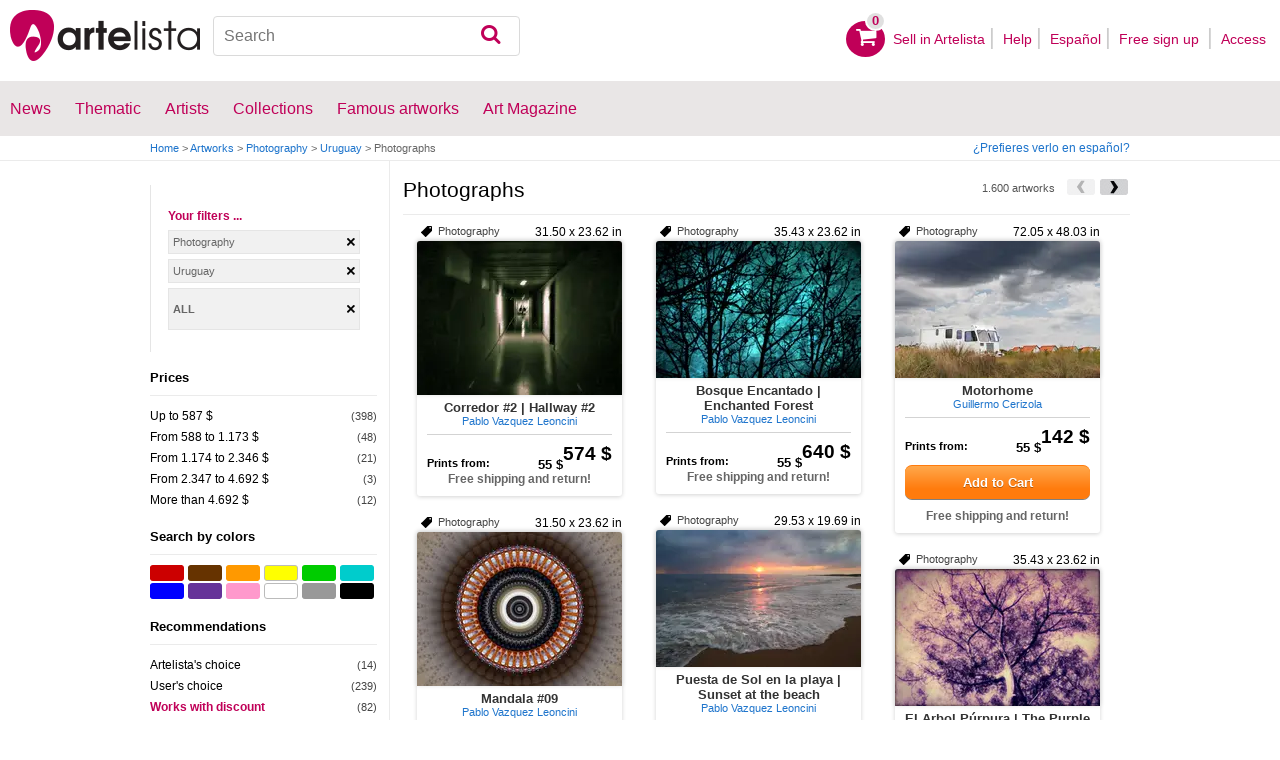

--- FILE ---
content_type: text/html; charset=utf-8
request_url: https://www.artelista.com/en/photography-from-uruguay-T5ENP184E0V0-0-0Lall.html
body_size: 13242
content:
<!doctype html>
<html lang="en">
	<head>
				<meta charset="utf-8">

		<meta name="viewport" content="width=device-width, initial-scale=1, minimum-scale=1, maximum-scale=5">

		<title>★★★★ ☆ ▷ Photographs | Artelista.com</title>
		<meta name="description" content="1600 Photographs of the 200 photographers registered in Artelista.com. See the Photographs that can be purchased at Artelista.com, now there is 1600. If you want to sell photographs in Artelista you can do it. Buy / sell photos online at Artelista.com">
		<meta name="keywords" content="Art directory, virtual gallery, works of art, plastic arts, painting paintings, exhibitions in madrid, exhibitions in barcelona, ​​valencia exhibitions, art paintings, museum art, painting museum, painting prize, spanish artists, argentine artists, famous artists, paintings of landscapes, auctions of paintings">

		<meta name="apple-mobile-web-app-title" content="Artelista">
		<meta name="application-name" content="Artelista">
		<meta name="theme-color" content="#C00058">
		<meta name="msapplication-TileColor" content="#B91D47">

        
		
                <link rel="dns-prefetch" href="https://res.art-cdn.com">
        <link rel="dns-prefetch" href="https://artwork.art-cdn.com">
        <link rel="dns-prefetch" href="https://user.art-cdn.com">
        <link rel="dns-prefetch" href="https://www.googletagmanager.com">
        <link rel="dns-prefetch" href="https://pagead2.googlesyndication.com">

				<link rel="apple-touch-icon" sizes="180x180" href="https://res.art-cdn.com/images/logo/icon/apple-touch-icon.png">
		<link rel="icon" type="image/png" sizes="32x32" href="https://res.art-cdn.com/images/logo/icon/favicon-32x32.png">
		<link rel="icon" type="image/png" sizes="16x16" href="https://res.art-cdn.com/images/logo/icon/favicon-16x16.png">
		<link rel="manifest" href="https://res.art-cdn.com/site.webmanifest">
		<link rel="mask-icon" href="https://res.art-cdn.com/images/logo/icon/safari-pinned-tab.svg" color="#C00058">
		<link rel="shortcut icon" href="https://res.art-cdn.com/images/logo/icon/favicon.ico">

							
			<link rel="alternate" hreflang="en" href="https://www.artelista.com/en/photography-from-uruguay-T5ENP184E0V0-0-0Lall.html">
			<link rel="alternate" hreflang="es" href="https://www.artelista.com/fotografia-de-uruguay-T5P184E0V0-0-0Lall.html">
		
				<link rel="stylesheet" href="https://res.art-cdn.com/19.2/css/principales.css">

									<link rel="stylesheet" href="https://res.art-cdn.com/19.2/css/obra.css">
					
					<link rel="stylesheet" href="https://res.art-cdn.com/19.2/css/ficha.css">
		
		
		
					<link rel="stylesheet" href="https://res.art-cdn.com/19.2/css/libs/1.8.23.jquery-ui.css">
		
		<link rel="stylesheet" href="https://res.art-cdn.com/19.2/css/libs/fancybox/jquery.fancybox-1.3.4.css">

		
		
		
		
		
		
		
		
		<link rel="stylesheet" href="https://res.art-cdn.com/19.2/css/responsive.css">

				
		<script>
		window["gtag_enable_tcf_support"] = true;
</script>
<script async src="https://www.googletagmanager.com/gtag/js?id=G-1VML66L1LS"></script>
<script>
	window.dataLayer = window.dataLayer || [];
	function gtag(){dataLayer.push(arguments);}

		gtag("consent", "default", {
		"ad_user_data": "denied",
		"ad_personalization": "denied",
		"ad_storage": "denied",
		"analytics_storage": "denied",
		"wait_for_update": 500
	});

		window.googlefc = window.googlefc || {};
	window.googlefc.callbackQueue = window.googlefc.callbackQueue || [];

	window.googlefc.callbackQueue.push({
		"CONSENT_DATA_READY": () => __tcfapi("addEventListener", 2.2, (data) => {
			if (data.gdprApplies) {
								gtag("consent", "update", {
										"analytics_storage": data.publisher.consents["8"] ? "granted" : "denied"
				});
			} else {
								gtag("consent", "update", {
					"ad_user_data": "granted",
					"ad_personalization": "granted",
					"ad_storage": "granted",
					"analytics_storage": "granted"
				});
			}
		})
	});

		gtag("js", new Date());
	gtag("config", "G-1VML66L1LS", {
				"currency": "USD",
		"transport_type": "beacon"
	});

	</script>
			<script>
		var googletag = googletag || {};
		googletag.cmd = googletag.cmd || [];

		(function() {
			var gads = document.createElement('script');
			gads.async = true;
			gads.type = 'text/javascript';
			var useSSL = 'https:' == document.location.protocol;
			gads.src = (useSSL ? 'https:' : 'http:') +
			'//www.googletagservices.com/tag/js/gpt.js';
			var node = document.getElementsByTagName('script')[0];
			node.parentNode.insertBefore(gads, node);
		})();
	</script>
			<script>
				googletag.cmd.push(function() {
											googletag.defineSlot("/1004183/MegaEn", [[728, 90], [468, 60], [320, 50], [234, 60]], "div-gpt-ad-1366014521193-mega")
															.defineSizeMapping(
									googletag.sizeMapping().
										addSize([755, 0], [728, 90]). 										addSize([488, 0], [468, 60]). 										addSize([340, 0], [320, 50]). 										addSize([0, 0], [234, 60]). 									build()
								)
														.addService(googletag.pubads());
					
					googletag.pubads().enableSingleRequest();
					googletag.pubads().collapseEmptyDivs();
					googletag.enableServices();
				});
			</script>
						</head>

	
	<body>
		<header id="dsk">
			<div id="header-first">
				<div id="header-mobile-left">
					<i data-menu="mobile-menu-header" class="mobile-menu-toggle fa fa-menu"></i>
				</div>

				<div class="fl-left logo">
					<a href="https://www.artelista.com/en/">
						<img src="https://res.art-cdn.com/img/logo/artelista.png" srcset="https://res.art-cdn.com/img/logo/artelista-2x.png 2x" title="Artelista The greatest art window" alt="Artelista The greatest art window" width="190" height="51">

											</a>
				</div>

				<div id="mobile-cart" data-append="header-cart" data-mq="mobile"></div>

				<div class="buscador-header" data-append="header-search" data-mq="desktop">
					<form id="frm_search" role="search" method="get" class="searchform" action="https://www.artelista.com/en/search_results.php">
						<div class="searchboxwrapper">
							<input class="searchbox" type="search" id="search_box" name="q" placeholder="Search" aria-label="Search">
							<button type="submit" class="searchsubmit action-btn no_popular_subjects fa fa-search" id="searchsubmit" aria-label="Search"></button>
						</div>
					</form>
				</div>

								<nav id="header-user-desktop">
					<ul class="fl-right private-menu" data-append="header-user" data-mq="desktop">
						<li id="header-cart-desktop" data-append="header-cart" data-mq="desktop">
							<a href="https://www.artelista.com/en/cartosc.html" class="cart" title="See cart">
								<div class="num-cart"><span id="itemCartsNumber">0</span></div>
								<div class="bg-pink-icon"><i class="fa fa-basket"></i></div>
							</a>
						</li>

													<li>
								<a href="https://www.artelista.com/en/selling-on-artelista.html">Sell ​​in Artelista</a>
							</li>
						
						<li>
							<a href="https://www.artelista.com/en/help.html">Help</a>
						</li>

						<li>
							<a href="https://www.artelista.com/fotografia-de-uruguay-T5P184E0V0-0-0Lall.html" hreflang="es">Español</a>
						</li>

													<li>
								<a href="https://www.artelista.com/en/signup.html" class="trackevent" id="track_signup">Free sign up&nbsp;</a>
							</li>

							<li id="login-box-menu">
								<a href="https://www.artelista.com/en/login.php" rel="login-box" class="view-modal-box trackevent" id="track_login">Access</a>

								<i class="submenu-toggle fa fa-up-dir"></i>

								<div class="ventana-modal submenu" id="login-box">
									<div class="flecha"></div>
									<div id="ventana-modal-interior">
										<form method="post" action="https://www.artelista.com/en/login.php">
											<input type="email" placeholder="E-mail" name="email">
											<input type="password" style="margin-bottom:0" placeholder="Password" name="pass">

											<label id="login-box-remember">
												<input type="checkbox" value="1" name="recordar" checked>
												<span>Remember me</span>
											</label>

											<div id="login-box-button">
												<button type="submit" class="button-fucsia">Access</button>
											</div>

											<a href="https://www.artelista.com/en/renew.php" class="modal-password">Forgot your password?</a>
											<div class="recaptcha"></div>

<div class="recaptcha-text">
	Protected by reCAPTCHA | <a href="https://policies.google.com/privacy?hl=en" target="_blank" rel="noopener">Privacy</a> - <a href="https://policies.google.com/terms?hl=en" target="_blank" rel="noopener">Terms</a>
</div>

<div class="form-orders-error recaptcha-error error-g-recaptcha-response">
	<p>It is necessary to validate that you are not a robot.</p>
</div>											<div class="clearfix"></div>
										</form>
									</div>
								</div>
							</li>
											</ul>
				</nav>

											</div>

			<div class="clear"></div>

							<div class="header-second">
					<nav>
						<ul class="menu-general" data-append="header-menu" data-mq="desktop">
							<li>
								<a href="https://www.artelista.com/en/pro/art-T0ENP0E0V0-0-0Lall.html">News</a>
								<i class="submenu-toggle fa fa-up-dir"></i>

								<div class="submenu">
									 <div class="col_1">
										<ul>
											<li><a href="https://www.artelista.com/en/pro/painting-T1ENP0E0V0-0-0Lall.html">Painting</a></li>
											<li><a href="https://www.artelista.com/en/pro/sculpture-T2ENP0E0V0-0-0Lall.html">Sculpture</a></li>
											<li><a href="https://www.artelista.com/en/pro/drawing-T3ENP0E0V0-0-0Lall.html">Drawing</a></li>
											<li><a href="https://www.artelista.com/en/pro/photography-T5ENP0E0V0-0-0Lall.html">Photography</a></li>
											<li><a href="https://www.artelista.com/en/pro/engravings-technique-screen-printing-T4ENP0E0V0-0-0Lall.html">Engravings</a></li>
											<li><a href="https://www.artelista.com/en/pro/collage-T6ENP0E0V0-0-0Lall.html">Collage</a></li>
											<li><a href="https://www.artelista.com/en/pro/net-artdigital-art-T8ENP0E0V0-0-0Lall.html">NetArt</a></li>
										</ul>
									</div>

									<div class="col_1">
										<ul>
											<li><a href="https://www.artelista.com/en/pro.html">Professional artists</a></li>
										</ul>
									</div>
								</div>
							</li>

							<li>
								<a href="https://www.artelista.com/en/catalogue.html">Thematic</a>
								<i class="submenu-toggle fa fa-up-dir"></i>

								<div class="submenu">
																												<div class="col_1">
											<ul>
																																							<li><a href="https://www.artelista.com/en/tags/abstract">Abstract</a></li>
																																																				<li><a href="https://www.artelista.com/en/tags/cities">Urban</a></li>
																																																				<li><a href="https://www.artelista.com/en/tags/landscape">Landscape</a></li>
																																																				<li><a href="https://www.artelista.com/en/tags/marine">Marine</a></li>
																																																				<li><a href="https://www.artelista.com/en/tags/ethnic">Ethnic</a></li>
																																				</ul>
										</div>
																			<div class="col_1">
											<ul>
																																							<li><a href="https://www.artelista.com/en/tags/nudes">Nudes</a></li>
																																																				<li><a href="https://www.artelista.com/en/tags/figure">Figure</a></li>
																																																				<li><a href="https://www.artelista.com/en/tags/animals">Animals</a></li>
																																																				<li><a href="https://www.artelista.com/en/tags/music">Music</a></li>
																																																				<li><a href="https://www.artelista.com/en/tags/interior+views">Interiors</a></li>
																																				</ul>
										</div>
																			<div class="col_1">
											<ul>
																																							<li><a href="https://www.artelista.com/en/tags/portrait">Portrait</a></li>
																																																				<li><a href="https://www.artelista.com/en/tags/still+life">Still lifes</a></li>
																																																				<li><a href="https://www.artelista.com/en/tags/floral">Floral</a></li>
																																																				<li><a href="https://www.artelista.com/en/tags/sport">Sports</a></li>
																																																				<li><a href="https://www.artelista.com/en/tags/historic">History</a></li>
																																				</ul>
										</div>
																			<div class="col_1">
											<ul>
																																																</ul>
										</div>
																	</div>
							</li>

							<li>
								<a href="https://www.artelista.com/en/artist/a" class="trackevent" id="track_artistas">Artists</a>
								<i class="submenu-toggle fa fa-up-dir"></i>

								<div class="submenu">
									<div class="col_1">
										<ul>
											<li><a href="https://www.artelista.com/en/artist/a-Spain_P1.html" title="Artists from Spain">Spain</a></li>
											<li><a href="https://www.artelista.com/en/artist/a-Argentina_P10.html" title="Artists from Argentina">Argentina</a></li>
											<li><a href="https://www.artelista.com/en/artist/a-Mexico_P118.html" title="Artists from Mexico">Mexico</a></li>
											<li><a href="https://www.artelista.com/en/artist/a-Colombia_P41.html" title="Artists from Colombia">Colombia</a></li>
											<li><a href="https://www.artelista.com/en/artist/a-Chile_P38.html" title="Artists from Chile">Chile</a></li>
										</ul>
									</div>

									<div class="col_1">
										<ul>
											<li><a href="https://www.artelista.com/en/artist/a" title="Artists from all over the world">Artists from all over the world</a></li>
											<li><a href="https://www.artelista.com/en/famous-artists">Famous artists</a></li>
										</ul>
									</div>
								</div>
							</li>

															<li>
									<span class="menu-element-nolink trackevent" id="track_colecciones">Collections</span>
									<i class="submenu-toggle fa fa-up-dir"></i>

									<div class="submenu">
																					<div class="col_1">
												<ul>
																											<li><a href="https://www.artelista.com/en/art-collections/nude-1007.html" title="Nude">Nude</a></li>
																											<li><a href="https://www.artelista.com/en/art-collections/affordable-abstract-paintings-1023.html" title="Affordable abstract paintings">Affordable abstract paintings</a></li>
																											<li><a href="https://www.artelista.com/en/art-collections/figurative-realism-1037.html" title="Figurative Realism">Figurative Realism</a></li>
																											<li><a href="https://www.artelista.com/en/art-collections/urban-landscapes-1044.html" title="Urban landscapes">Urban landscapes</a></li>
																											<li><a href="https://www.artelista.com/en/art-collections/sculpture-1046.html" title="Sculpture">Sculpture</a></li>
																									</ul>
											</div>
																					<div class="col_1">
												<ul>
																											<li><a href="https://www.artelista.com/en/art-collections/specially-discounted-artworks-1051.html" title="Specially discounted artworks">Specially discounted artworks</a></li>
																											<li><a href="https://www.artelista.com/en/art-collections/portraits-1057.html" title="Portraits">Portraits</a></li>
																											<li><a href="https://www.artelista.com/en/art-collections/surrealism-and-fantastic-realism-1059.html" title="Surrealism and Fantastic Realism">Surrealism and Fantastic Realism</a></li>
																											<li><a href="https://www.artelista.com/en/art-collections/gran-via-madrid-1060.html" title="Gran Via, Madrid">Gran Via, Madrid</a></li>
																											<li><a href="https://www.artelista.com/en/art-collections/hyperrealistic-still-lifes-1062.html" title="Hyperrealistic Still lifes">Hyperrealistic Still lifes</a></li>
																									</ul>
											</div>
																			</div>
								</li>
							
                            <li>
                                <a href="https://www.artelista.com/en/famous-artworks">Famous artworks</a>
                                <i class="submenu-toggle fa fa-up-dir"></i>

                                <div class="submenu">
                                    <div class="col_1">
                                        <ul>
                                            <li><a href="https://www.artelista.com/en/@caspar-david-friedrich">Caspar David Friedrich</a></li>
                                            <li><a href="https://www.artelista.com/en/@claude-monet">Claude Monet</a></li>
                                            <li><a href="https://www.artelista.com/en/@diego-velazquez">Diego Velázquez</a></li>
                                            <li><a href="https://www.artelista.com/en/@edouard-manet">Edouard Manet</a></li>
                                            <li><a href="https://www.artelista.com/en/@francisco-de-goya">Francisco de Goya</a></li>
                                        </ul>
                                    </div>

                                    <div class="col_1">
                                        <ul>
                                            <li><a href="https://www.artelista.com/en/@gustav-klimt">Gustav Klimt</a></li>
                                            <li><a href="https://www.artelista.com/en/@hieronymus-bosch">Hieronymus Bosch</a></li>
                                            <li><a href="https://www.artelista.com/en/@paul-cezanne">Paul Cezanne</a></li>
                                            <li><a href="https://www.artelista.com/en/@paul-gauguin">Paul Gauguin</a></li>
                                            <li><a href="https://www.artelista.com/en/@peter-paul-rubens">Peter Paul Rubens</a></li>
                                        </ul>
                                    </div>

                                    <div class="col_1">
                                        <ul>
                                            <li><a href="https://www.artelista.com/en/@pierre-auguste-renoir">Pierre Auguste Renoir</a></li>
                                            <li><a href="https://www.artelista.com/en/@raphael">Raphael</a></li>
                                            <li><a href="https://www.artelista.com/en/@sandro-botticelli">Sandro Botticelli</a></li>
                                            <li><a href="https://www.artelista.com/en/@tiziano">Tiziano</a></li>
                                            <li><a href="https://www.artelista.com/en/@vincent-van-gogh">Vincent van Gogh</a></li>
                                        </ul>
                                    </div>
                                </div>
                            </li>

							<li>
								<a href="https://www.artelista.com/blog/" target="_blank" class="trackevent" id="track_blog">Art Magazine</a>
								<i class="submenu-toggle fa fa-up-dir"></i>

								<div class="submenu">
									<div class="col_1">
										<ul>
											<li><a href="https://www.artelista.com/blog/category/nuestros-artistas/desde-mi-taller-nuestros-artistas/" target="_blank">From my studio</a></li>
											<li><a href="https://www.artelista.com/blog/category/nuestros-artistas/la-critica-nuestros-artistas/" target="_blank">Review</a></li>
											<li><a href="https://www.artelista.com/blog/category/recursos-para-artistas/" target="_blank">Resources for artists</a></li>
											<li><a href="https://www.artelista.com/blog/category/maestros-del-arte/" target="_blank">Great masters</a></li>
										</ul>
									</div>
								</div>
							</li>
						</ul>
					</nav>
				</div>
			
			<div id="mobile-menu-header" class="mobile-menu menu-left">
				<div class="mobile-menu-cont">
					<ul class="mobile-search">
						<li data-append="header-search" data-mq="mobile"></li>
					</ul>

					<ul data-append="header-user" data-mq="mobile"></ul>
					<ul data-append="header-menu" data-mq="mobile"></ul>
				</div>

				<i class="mobile-menu-close fa fa-cancel"></i>
			</div>

					</header>

									<div id="header2">
					<div class="centrar">
						<div id="camino">
							<h2>
								<span><a href="https://www.artelista.com/en/">Home</a> <span class="separator">&gt;</span> <a href="https://www.artelista.com/en/catalogue.html">Artworks</a> <span class="separator">&gt;</span> <a href="https://www.artelista.com/en/category/photography.html">Photography</a> <span class="separator">&gt;</span> <a href="https://www.artelista.com/en/art-from-uruguay.html">Uruguay</a> <span class="separator">&gt;</span> Photographs</span>
							</h2>

							<div id="alternate-lang-desktop" data-append="alternate-lang" data-mq="desktop">
								<a href="https://www.artelista.com/fotografia-de-uruguay-T5P184E0V0-0-0Lall.html" hreflang="es" class="trackevent" id="alternate-lang">¿Prefieres verlo en español?</a>
							</div>

							<div class="borrar"></div>
						</div>
					</div>
				</div>
			
								<div id="filters-page">
    <div class="centrar">
        <div id="mobile-menu-filters" class="mobile-menu menu-right secundario-izquierda">
            <div class="mobile-menu-cont secundario-interior-izquierda">
                <div class="filtros-opciones">
                    <div id="sphinx-filters">
                        <div class="filtros">
                        	
<div class="tusfiltros">
	<span class="filtros-name">Your filters ...</span>

	<ul class="filtros-seleccionados">
    <li><span onclick="myGoto('', 'https://www.artelista.com/en/art-from-uruguay.html');"> Photography</span></li><li><span onclick="myGoto('', 'https://www.artelista.com/en/category/photography.html');">Uruguay</span></li>
    
    
    
   
        <li style="max-height: 36px;"><span style="line-height: 36px; font-weight: 700; text-transform: uppercase;" onclick="myGoto('x', 'https://www.artelista.com/en/catalogue.html');">All</span>&nbsp;</li>
	</ul>

	<script>
        function myGoto(cookie_name, url){
            if (cookie_name) {
                document.cookie = cookie_name + '=0; expires=22 Dec 1973 23:59:59 GMT; path=/; domain=artelista.com';
            }

            if (cookie_name == 'x') {
                document.cookie = 'color=0;    expires=22 Dec 1973 23:59:59 GMT; path=/; domain=.artelista.com';
                document.cookie = 'size=0;     expires=22 Dec 1973 23:59:59 GMT; path=/; domain=.artelista.com';
                document.cookie = 'format=0;   expires=22 Dec 1973 23:59:59 GMT; path=/; domain=.artelista.com';
                document.cookie = 'discount=0; expires=22 Dec 1973 23:59:59 GMT; path=/; domain=.artelista.com';
            }

            window.location=url;
        }
    </script>
</div>
	<div class="filtros-contenido">
					<div class="filtros-title2"><p>Prices</p></div>

				<div id="list-price">
					<ul class="filtros-lista">
							<li><a class="jsl" data-jsle="cGhvdG9ncmFwaHktZnJvbS11cnVndWF5LXByaWNlLWZyb20tMTAxLXRvLTUwMGV1cm9zLVQ1RU5QMTg0RTIwMVYwLTAtMExhbGwuaHRtbA==">Up to 587 $</a><span class="filtros-cantidad"> (398)</span></li>
							<li><a class="jsl" data-jsle="cGhvdG9ncmFwaHktZnJvbS11cnVndWF5LXByaWNlLWZyb20tNTAxLXRvLTEwMDBldXJvcy1UNUVOUDE4NEUyMDJWMC0wLTBMYWxsLmh0bWw=">From 588 to 1.173 $</a><span class="filtros-cantidad"> (48)</span></li>
							<li><a class="jsl" data-jsle="cGhvdG9ncmFwaHktZnJvbS11cnVndWF5LXByaWNlLWZyb20tMTAwMS10by0yMDAwZXVyb3MtVDVFTlAxODRFMjAzVjAtMC0wTGFsbC5odG1s">From 1.174 to 2.346 $</a><span class="filtros-cantidad"> (21)</span></li>
							<li><a class="jsl" data-jsle="cGhvdG9ncmFwaHktZnJvbS11cnVndWF5LXByaWNlLWZyb20tMjAwMS10by00MDAwZXVyb3MtVDVFTlAxODRFMjA0VjAtMC0wTGFsbC5odG1s">From 2.347 to 4.692 $</a><span class="filtros-cantidad"> (3)</span></li>
							<li><a class="jsl" data-jsle="cGhvdG9ncmFwaHktZnJvbS11cnVndWF5LXByaWNlLW1vcmUtdGhhbi00MDAwZXVyb3MtVDVFTlAxODRFMjA1VjAtMC0wTGFsbC5odG1s">More than 4.692 $</a><span class="filtros-cantidad"> (12)</span></li>
							</ul>
					</div>
		</div>
<div class="filtros-contenido">
	<div class="filtros-title2">
		<p>Search by colors</p>
		<div id="sphinx-filters-loading" class="filtros-loading1" style="display:none"><img alt="Loading" src="https://res.art-cdn.com/img/ajax-loader.gif" width="16" height="16"/></div>
	</div>

	<div class="contenedor_color">
		<button type="button" style="background-color:#cc0000" onclick="filter_color(215);" title="Red" class="colores buscador_colores"></button>
		<button type="button" style="background-color:#663300" onclick="filter_color(226);" title="Brown" class="colores buscador_colores"></button>
		<button type="button" style="background-color:#ff9900" onclick="filter_color(216);" title="Orange" class="colores buscador_colores"></button>
		<button type="button" style="background-color:#ffff00" onclick="filter_color(217);" title="Yellow" class="colores buscador_colores buscador_colores_border"></button>
		<button type="button" style="background-color:#00cc00" onclick="filter_color(218);" title="Green" class="colores buscador_colores"></button>
		<button type="button" style="background-color:#00cccc" onclick="filter_color(219);" title="Turquoise" class="colores buscador_colores"></button>
		<button type="button" style="background-color:#0000ff" onclick="filter_color(220);" title="Blue" class="colores buscador_colores"></button>
		<button type="button" style="background-color:#663399" onclick="filter_color(221);" title="Purple" class="colores buscador_colores"></button>
		<button type="button" style="background-color:#ff99cc" onclick="filter_color(222);" title="Pink" class="colores buscador_colores"></button>
		<button type="button" style="background-color:#ffffff" onclick="filter_color(223);" title="White" class="colores buscador_colores buscador_colores_border"></button>
		<button type="button" style="background-color:#999999" onclick="filter_color(224);" title="Gray" class="colores buscador_colores"></button>
		<button type="button" style="background-color:#000000" onclick="filter_color(225);" title="Black" class="colores buscador_colores"></button>
	</div>
</div>


<script>
    function filter_color(id_color, url) {
        document.cookie = 'color=' + id_color + '; path=/; domain=.artelista.com';
        window.location = "https://www.artelista.com/en/photography-from-uruguay-T5ENP184E0V0-0-0Lall.html";
    }
</script>
<div class="filtros-contenido">
	<div class="filtros-title2">
		<p>Recommendations</p>
	</div>

	<ul class="filtros-lista">
			     	<li>
                                    <a href="https://www.artelista.com/en/photography-from-uruguay-artelista-s-choice-T5ENP184E0V1-0-0Lall.html">
                				    Artelista&#039;s choice                </a> <span class="filtros-cantidad"> (14)</span>
            </li>
		                <li>
					                        <a href="https://www.artelista.com/en/photography-from-uruguay-user-s-choice-T5ENP184E0V0-0-1Lall.html">
                    					    User&#039;s choice                    </a> <span class="filtros-cantidad"> (239)</span>
                </li>
						<li><a href="javascript: filter_discount('https://www.artelista.com/en/photography-from-uruguay-T5ENP184E0V0-0-0Lall.html');" style="color: #C00058; font-weight: bold;">Works with discount</a> <span class="filtros-cantidad"> (82)</span></li>
		
		
		<li><a href="https://www.artelista.com/en/famous-artworks">Famous artworks</a></li>
	</ul>
</div>

	<script>
	    function filter_discount(url) {
	        document.cookie = 'discount=1; path=/; domain=.artelista.com';
	        window.location = url;
	    }
	</script>
	<div class="filtros-contenido">
										<div class="filtros-title2"><button type="button" data-filter="property-theme" data-status="open" class="filter-open cerrar"><p>Theme</p></button></div>
									<div id="list-property-theme">
									<ul class="filtros-lista">
	                            <li>
                                                                    <a href="https://www.artelista.com/en/photography-theme-architecture-and-interiorism-from-uruguay-T5ENP184E0V0-0-0LallA84.html">
                                								    Architecture and Interiorism                                </a><span class="filtros-cantidad"> (171)</span>
                            </li>
	                            <li>
                                                                    <a href="https://www.artelista.com/en/photography-theme-still-lifes-from-uruguay-T5ENP184E0V0-0-0LallA85.html">
                                								    Still lifes                                </a><span class="filtros-cantidad"> (17)</span>
                            </li>
	                            <li>
                                                                    <a href="https://www.artelista.com/en/photography-theme-conceptual-abstract-from-uruguay-T5ENP184E0V0-0-0LallA86.html">
                                								    Conceptual/Abstract                                </a><span class="filtros-cantidad"> (106)</span>
                            </li>
	                            <li>
                                                                    <a href="https://www.artelista.com/en/photography-theme-glamour-from-uruguay-T5ENP184E0V0-0-0LallA89.html">
                                								    Glamour                                </a><span class="filtros-cantidad"> (5)</span>
                            </li>
	                            <li>
                                                                    <a href="https://www.artelista.com/en/photography-theme-nature-from-uruguay-T5ENP184E0V0-0-0LallA90.html">
                                								    Nature                                </a><span class="filtros-cantidad"> (443)</span>
                            </li>
	                            <li>
                                                                    <a href="https://www.artelista.com/en/photography-theme-advertising-and-fashion-from-uruguay-T5ENP184E0V0-0-0LallA91.html">
                                								    Advertising and Fashion                                </a><span class="filtros-cantidad"> (3)</span>
                            </li>
	                            <li>
                                                                    <a href="https://www.artelista.com/en/photography-theme-portrait-from-uruguay-T5ENP184E0V0-0-0LallA92.html">
                                								    Portrait                                </a><span class="filtros-cantidad"> (50)</span>
                            </li>
	                            <li>
                                                                    <a href="https://www.artelista.com/en/photography-theme-travel-from-uruguay-T5ENP184E0V0-0-0LallA93.html">
                                								    Travel                                </a><span class="filtros-cantidad"> (37)</span>
                            </li>
	                            <li>
                                                                    <a href="https://www.artelista.com/en/photography-theme-other-themes-from-uruguay-T5ENP184E0V0-0-0LallA94.html">
                                								    Other Themes                                </a><span class="filtros-cantidad"> (92)</span>
                            </li>
	                            <li>
                                                                    <a href="https://www.artelista.com/en/photography-theme-sport-from-uruguay-T5ENP184E0V0-0-0LallA87.html">
                                								    Sport                                </a><span class="filtros-cantidad"> (4)</span>
                            </li>
	                            <li>
                                                                    <a href="https://www.artelista.com/en/photography-theme-photojournalism-and-documentary-from-uruguay-T5ENP184E0V0-0-0LallA88.html">
                                								    Photojournalism and Documentary                                </a><span class="filtros-cantidad"> (26)</span>
                            </li>
						</ul>
					</div>
										<div class="filtros-title2"><button type="button" data-filter="property-techniqueandsupports" data-status="close" class="filter-open abrir"><p>technique and supports</p></button></div>
									<div id="list-property-techniqueandsupports" style="display:none;">
									<ul class="filtros-lista">
	                            <li>
                                                                    <a href="https://www.artelista.com/en/photography-technique-and-supports-black-and-white-digital-from-uruguay-T5ENP184E0V0-0-0LallA95.html">
                                								    Black and White (Digital)                                </a><span class="filtros-cantidad"> (168)</span>
                            </li>
	                            <li>
                                                                    <a href="https://www.artelista.com/en/photography-technique-and-supports-black-and-white-manual-from-uruguay-T5ENP184E0V0-0-0LallA96.html">
                                								    Black and White (Manual)                                </a><span class="filtros-cantidad"> (20)</span>
                            </li>
	                            <li>
                                                                    <a href="https://www.artelista.com/en/photography-technique-and-supports-color-manual-from-uruguay-T5ENP184E0V0-0-0LallA97.html">
                                								    Color (Manual)                                </a><span class="filtros-cantidad"> (21)</span>
                            </li>
	                            <li>
                                                                    <a href="https://www.artelista.com/en/photography-technique-and-supports-color-digital-from-uruguay-T5ENP184E0V0-0-0LallA98.html">
                                								    Color (Digital)                                </a><span class="filtros-cantidad"> (719)</span>
                            </li>
	                            <li>
                                                                    <a href="https://www.artelista.com/en/photography-technique-and-supports-alternative-techniques-from-uruguay-T5ENP184E0V0-0-0LallA99.html">
                                								    Alternative techniques                                </a><span class="filtros-cantidad"> (26)</span>
                            </li>
						</ul>
					</div>
		</div>
		<div class="filtros-contenido">
			<div class="filtros-title2">
				<p>Format</p>
			</div>

			<ul class="filtros-lista">
		    		        		            <li>
                        <button type="button" class="link" onclick="filter_format(246, 'https://www.artelista.com/en/photography-from-uruguay-T5ENP184E0V0-0-0Lall.html');" title="Square">Square</button>
						<span class="filtros-cantidad">(22)</span>
					</li>
		    			    		        		            <li>
                        <button type="button" class="link" onclick="filter_format(247, 'https://www.artelista.com/en/photography-from-uruguay-T5ENP184E0V0-0-0Lall.html');" title="Portrait">Portrait</button>
						<span class="filtros-cantidad">(132)</span>
					</li>
		    			    		        		            <li>
                        <button type="button" class="link" onclick="filter_format(248, 'https://www.artelista.com/en/photography-from-uruguay-T5ENP184E0V0-0-0Lall.html');" title="Horizontal">Horizontal</button>
						<span class="filtros-cantidad">(263)</span>
					</li>
		    			    		        		    		        		            <li>
                        <button type="button" class="link" onclick="filter_format(250, 'https://www.artelista.com/en/photography-from-uruguay-T5ENP184E0V0-0-0Lall.html');" title="Long">Long</button>
						<span class="filtros-cantidad">(5)</span>
					</li>
		    			    		        		    		    </ul>
		</div>

		<script>
		    function filter_format(id, url) {
		        document.cookie = 'format=' + id + '; path=/; domain=.artelista.com';
		        window.location = url;
		        return false;
		    }
		</script>

		<div class="filtros-contenido">
			<div class="filtros-title2">
				<p>Size</p>
			</div>

			<ul class="filtros-lista">
		    		            <li>
                        <button type="button" class="link" onclick="filter_size(251, 'https://www.artelista.com/en/photography-from-uruguay-T5ENP184E0V0-0-0Lall.html');" title="Little">Little</button>
						<span class="filtros-cantidad">(138)</span>
					</li>
		    		            <li>
                        <button type="button" class="link" onclick="filter_size(252, 'https://www.artelista.com/en/photography-from-uruguay-T5ENP184E0V0-0-0Lall.html');" title="Medium">Medium</button>
						<span class="filtros-cantidad">(147)</span>
					</li>
		    		            <li>
                        <button type="button" class="link" onclick="filter_size(253, 'https://www.artelista.com/en/photography-from-uruguay-T5ENP184E0V0-0-0Lall.html');" title="Big">Big</button>
						<span class="filtros-cantidad">(96)</span>
					</li>
		    		            <li>
                        <button type="button" class="link" onclick="filter_size(254, 'https://www.artelista.com/en/photography-from-uruguay-T5ENP184E0V0-0-0Lall.html');" title="Very big">Very big</button>
						<span class="filtros-cantidad">(41)</span>
					</li>
		    		    </ul>
		</div>

		<script>
		    function filter_size(id, url) {
		        document.cookie = 'size=' + id + '; path=/; domain=.artelista.com';
		        window.location = url;
		    }
		</script>
	<div class="filtros-contenido">
							<div class="filtros-title2"><button type="button" data-filter="license" data-status="close" class="filter-open abrir"><p>Licenses</p></button></div>
					<div id="list-license" style="display:none;">
					<ul class="filtros-lista">
						<li><a href="https://www.artelista.com/en/photography-from-uruguay-copyright-T5ENP184E0V0-0-0L0.html">Copyright artworks</a><span class="filtros-cantidad"> (1.418)</span></li>
						<li class="more-license" style="display:none"><a href="https://www.artelista.com/en/photography-from-uruguay-by-T5ENP184E0V0-0-0L1.html">Recognition</a><span class="filtros-cantidad"> (56)</span></li>
						<li class="more-license" style="display:none"><a href="https://www.artelista.com/en/photography-from-uruguay-by-nd-T5ENP184E0V0-0-0L2.html">Recognition - No derivative work</a><span class="filtros-cantidad"> (16)</span></li>
						<li class="more-license" style="display:none"><a href="https://www.artelista.com/en/photography-from-uruguay-by-nc-nd-T5ENP184E0V0-0-0L3.html">Recognition - No derivative work - Non-commercial</a><span class="filtros-cantidad"> (39)</span></li>
						<li class="more-license" style="display:none"><a href="https://www.artelista.com/en/photography-from-uruguay-by-nc-T5ENP184E0V0-0-0L4.html">Recognition - Non-commercial</a><span class="filtros-cantidad"> (18)</span></li>
						<li class="more-license" style="display:none"><a href="https://www.artelista.com/en/photography-from-uruguay-by-nc-sa-T5ENP184E0V0-0-0L5.html">Recognition - Non-commercial - Share the same</a><span class="filtros-cantidad"> (42)</span></li>
						<li class="more-license" style="display:none"><a href="https://www.artelista.com/en/photography-from-uruguay-by-sa-T5ENP184E0V0-0-0L6.html">Recognition - Share the same</a><span class="filtros-cantidad"> (11)</span></li>
						<li id="cc-full"><a href="https://www.artelista.com/en/photography-from-uruguay-copyright-T5ENP184E0V0-0-0Lcc.html">Creative Commons</a><span class="filtros-cantidad"> (182)</span>
                <li><button type="button" class="link" id="view-cc">See all licenses</button>
                <li><button type="button" class="link" id="no-view-cc" style="display:none;">Hide free licenses</button>
					</ul>
			</div>
			</div>
                        </div>
                    </div>
                </div>
            </div>

			<i class="mobile-menu-close fa fa-cancel"></i>
        </div>

        <div class="primario-derecha">
            <div id="results">
                
  	<div id="div-gpt-ad-1366014521193-mega" style="height:90px;margin:5px auto;text-align:center"></div>

<div class="filtros-top">
	<h1 class="filtros-title">Photographs</h1>
     <div class="paginacion_superior">
                		<a href="https://www.artelista.com/en/photography-from-uruguay-T5ENP184E0V0-0-0Lall-p2.html" class="flecha_siguiente_peq" id="ias_next" title="Next"></a>
                                                <div class="flecha_anterior_peq unlink"></div>
                
		<h2 class="filtros-cant">1.600 artworks</h2>
    </div>

    <div class="borrar"></div>
</div>

<button type="button" data-menu="mobile-menu-filters" class="mobile-menu-toggle">
	Filter<i class="fa fa-filter"></i>
</button>

<div class="listing">
    <div class="post">
                   <div id="container" class="container">
			<div class="item m10 ml20">
	<div class="item-top">
					<span class="elemento-catalogo-sizes">31.50 x 23.62 in</span>
		
					<h6 class="left tag">Photography</h6>
			</div>

	<div itemscope itemtype="https://schema.org/Product" class="elemento-catalogo">
	    
		<a href="https://www.artelista.com/en/artwork/2045843345194909-corredor-2-hallway-2.html" title="Corredor #2 | Hallway #2" class="item-image-link">
			<img src="https://artwork.art-cdn.com/1115127/pvazquez-fotografia-arquitectura-interiorismo-corredor-2-hallway-2_205x.jpg" srcset="https://artwork.art-cdn.com/1115127/pvazquez-fotografia-arquitectura-interiorismo-corredor-2-hallway-2_205x@2x.jpg 2x" alt="Corredor #2 |..." itemprop="image" class="item-image" width="205" height="154" loading="lazy" style="background-color:#1f2618">
		</a>

	    <div class="elemento-catalogo-txt">
	        <div class="elemento-catalogo-links" style="text-align:center;">
	        	<a href="https://www.artelista.com/en/artwork/2045843345194909-corredor-2-hallway-2.html" class="titulo-links" itemprop="url"><span itemprop="name" lang="es">Corredor #2 | Hallway #2</span></a>

	            	            	<a href="https://pvazquez.artelista.com/en/" class="autor-links"><span itemprop="description">Pablo Vazquez Leoncini</span></a>
	            	        </div>

	        <div class="elemento-catalogo-precios">
	            		            <p itemprop="offers" itemscope itemtype="https://schema.org/Offer"> &nbsp;
		                		                	<meta itemprop="availability" content="https://schema.org/InStock"/>
		                    <span style="font-size:1.8em;float:right;" itemprop="price" content="574">574 $</span>
		                		                <meta itemprop="priceCurrency" content="USD"/>
		                <meta itemprop="url" content="https://www.artelista.com/en/artwork/2045843345194909-corredor-2-hallway-2.html"/>
		            </p>
	            
						            <p class="elemento-catalogo-repro" itemprop="offers" itemscope itemtype="https://schema.org/Offer">
		                		                	Prints from:<span style="font-size:1.2em;float:right;">55 $</span>
		                
						<meta itemprop="price" content="55"/>
						<meta itemprop="priceCurrency" content="USD"/>
		            </p>
	            
	            
	            	            	<p class="elemento-catalogo-envio-gratis">Free shipping and return!</p>
	            	        </div>
	    </div>
	</div>
</div><div class="item m10 ml20">
	<div class="item-top">
					<span class="elemento-catalogo-sizes">35.43 x 23.62 in</span>
		
					<h6 class="left tag">Photography</h6>
			</div>

	<div itemscope itemtype="https://schema.org/Product" class="elemento-catalogo">
	    
		<a href="https://www.artelista.com/en/artwork/3369621244370346-bosque-encantado-enchanted-forest.html" title="Bosque Encantado | Enchanted Forest" class="item-image-link">
			<img src="https://artwork.art-cdn.com/1105413/pvazquez-fotografia-naturaleza-bosque-encantado-enchanted-forest_205x.jpg" srcset="https://artwork.art-cdn.com/1105413/pvazquez-fotografia-naturaleza-bosque-encantado-enchanted-forest_205x@2x.jpg 2x" alt="Bosque Encantado |..." itemprop="image" class="item-image" width="205" height="137" loading="lazy" style="background-color:#1a4348">
		</a>

	    <div class="elemento-catalogo-txt">
	        <div class="elemento-catalogo-links" style="text-align:center;">
	        	<a href="https://www.artelista.com/en/artwork/3369621244370346-bosque-encantado-enchanted-forest.html" class="titulo-links" itemprop="url"><span itemprop="name" lang="es">Bosque Encantado | Enchanted Forest</span></a>

	            	            	<a href="https://pvazquez.artelista.com/en/" class="autor-links"><span itemprop="description">Pablo Vazquez Leoncini</span></a>
	            	        </div>

	        <div class="elemento-catalogo-precios">
	            		            <p itemprop="offers" itemscope itemtype="https://schema.org/Offer"> &nbsp;
		                		                	<meta itemprop="availability" content="https://schema.org/InStock"/>
		                    <span style="font-size:1.8em;float:right;" itemprop="price" content="640">640 $</span>
		                		                <meta itemprop="priceCurrency" content="USD"/>
		                <meta itemprop="url" content="https://www.artelista.com/en/artwork/3369621244370346-bosque-encantado-enchanted-forest.html"/>
		            </p>
	            
						            <p class="elemento-catalogo-repro" itemprop="offers" itemscope itemtype="https://schema.org/Offer">
		                		                	Prints from:<span style="font-size:1.2em;float:right;">55 $</span>
		                
						<meta itemprop="price" content="55"/>
						<meta itemprop="priceCurrency" content="USD"/>
		            </p>
	            
	            
	            	            	<p class="elemento-catalogo-envio-gratis">Free shipping and return!</p>
	            	        </div>
	    </div>
	</div>
</div><div class="item m10 ml20">
	<div class="item-top">
					<span class="elemento-catalogo-sizes">72.05 x 48.03 in</span>
		
					<h6 class="left tag">Photography</h6>
			</div>

	<div itemscope itemtype="https://schema.org/Product" class="elemento-catalogo">
	    
		<a href="https://www.artelista.com/en/artwork/7713571694185282-motorhome.html" title="Motorhome" class="item-image-link">
			<img src="https://artwork.art-cdn.com/978267/pixelporpixel-fotografia-viaje-motorhome_205x.jpg" srcset="https://artwork.art-cdn.com/978267/pixelporpixel-fotografia-viaje-motorhome_205x@2x.jpg 2x" alt="Motorhome" itemprop="image" class="item-image" width="205" height="137" loading="lazy" style="background-color:#908d8b">
		</a>

	    <div class="elemento-catalogo-txt">
	        <div class="elemento-catalogo-links" style="text-align:center;">
	        	<a href="https://www.artelista.com/en/artwork/7713571694185282-motorhome.html" class="titulo-links" itemprop="url"><span itemprop="name" lang="es">Motorhome</span></a>

	            	            	<a href="https://pixelporpixel.artelista.com/en/" class="autor-links"><span itemprop="description">Guillermo Cerizola</span></a>
	            	        </div>

	        <div class="elemento-catalogo-precios">
	            		            <p itemprop="offers" itemscope itemtype="https://schema.org/Offer"> &nbsp;
		                		                	<meta itemprop="availability" content="https://schema.org/InStock"/>
		                    <span style="font-size:1.8em;float:right;" itemprop="price" content="142">142 $</span>
		                		                <meta itemprop="priceCurrency" content="USD"/>
		                <meta itemprop="url" content="https://www.artelista.com/en/artwork/7713571694185282-motorhome.html"/>
		            </p>
	            
						            <p class="elemento-catalogo-repro" itemprop="offers" itemscope itemtype="https://schema.org/Offer">
		                		                	Prints from:<span style="font-size:1.2em;float:right;">55 $</span>
		                
						<meta itemprop="price" content="55"/>
						<meta itemprop="priceCurrency" content="USD"/>
		            </p>
	            
	            		            <p>
		                <button type="button" class="singleProductPurchaseButton button-ficha" data-id="979266">Add to Cart</button>
		            </p>
	            
	            	            	<p class="elemento-catalogo-envio-gratis">Free shipping and return!</p>
	            	        </div>
	    </div>
	</div>
</div><div class="item m10 ml20">
	<div class="item-top">
					<span class="elemento-catalogo-sizes">29.53 x 19.69 in</span>
		
					<h6 class="left tag">Photography</h6>
			</div>

	<div itemscope itemtype="https://schema.org/Product" class="elemento-catalogo">
	    
		<a href="https://www.artelista.com/en/artwork/4769891469230285-puesta-de-sol-en-la-playa-sunset-at-the-beach.html" title="Puesta de Sol en la playa | Sunset at the beach" class="item-image-link">
			<img src="https://artwork.art-cdn.com/1114616/pvazquez-fotografia-naturaleza-puesta-de-sol-en-la-playa-sunset-at-the-beach_205x.jpg" srcset="https://artwork.art-cdn.com/1114616/pvazquez-fotografia-naturaleza-puesta-de-sol-en-la-playa-sunset-at-the-beach_205x@2x.jpg 2x" alt="Puesta de Sol en la..." itemprop="image" class="item-image" width="205" height="137" loading="lazy" style="background-color:#6f6769">
		</a>

	    <div class="elemento-catalogo-txt">
	        <div class="elemento-catalogo-links" style="text-align:center;">
	        	<a href="https://www.artelista.com/en/artwork/4769891469230285-puesta-de-sol-en-la-playa-sunset-at-the-beach.html" class="titulo-links" itemprop="url"><span itemprop="name" lang="es">Puesta de Sol en la playa | Sunset at the beach</span></a>

	            	            	<a href="https://pvazquez.artelista.com/en/" class="autor-links"><span itemprop="description">Pablo Vazquez Leoncini</span></a>
	            	        </div>

	        <div class="elemento-catalogo-precios">
	            		            <p itemprop="offers" itemscope itemtype="https://schema.org/Offer"> &nbsp;
		                		                	<meta itemprop="availability" content="https://schema.org/InStock"/>
		                    <span style="font-size:1.8em;float:right;" itemprop="price" content="574">574 $</span>
		                		                <meta itemprop="priceCurrency" content="USD"/>
		                <meta itemprop="url" content="https://www.artelista.com/en/artwork/4769891469230285-puesta-de-sol-en-la-playa-sunset-at-the-beach.html"/>
		            </p>
	            
						            <p class="elemento-catalogo-repro" itemprop="offers" itemscope itemtype="https://schema.org/Offer">
		                		                	Prints from:<span style="font-size:1.2em;float:right;">55 $</span>
		                
						<meta itemprop="price" content="55"/>
						<meta itemprop="priceCurrency" content="USD"/>
		            </p>
	            
	            
	            	            	<p class="elemento-catalogo-envio-gratis">Free shipping and return!</p>
	            	        </div>
	    </div>
	</div>
</div><div class="item m10 ml20">
	<div class="item-top">
					<span class="elemento-catalogo-sizes">31.50 x 23.62 in</span>
		
					<h6 class="left tag">Photography</h6>
			</div>

	<div itemscope itemtype="https://schema.org/Product" class="elemento-catalogo">
	    
		<a href="https://www.artelista.com/en/artwork/9605031958633221-mandala-09.html" title="Mandala #09" class="item-image-link">
			<img src="https://artwork.art-cdn.com/1114566/pvazquez-fotografia-conceptual-abstracta-mandala-09_205x.jpg" srcset="https://artwork.art-cdn.com/1114566/pvazquez-fotografia-conceptual-abstracta-mandala-09_205x@2x.jpg 2x" alt="Mandala #09" itemprop="image" class="item-image" width="205" height="154" loading="lazy" style="background-color:#625049">
		</a>

	    <div class="elemento-catalogo-txt">
	        <div class="elemento-catalogo-links" style="text-align:center;">
	        	<a href="https://www.artelista.com/en/artwork/9605031958633221-mandala-09.html" class="titulo-links" itemprop="url"><span itemprop="name" lang="es">Mandala #09</span></a>

	            	            	<a href="https://pvazquez.artelista.com/en/" class="autor-links"><span itemprop="description">Pablo Vazquez Leoncini</span></a>
	            	        </div>

	        <div class="elemento-catalogo-precios">
	            		            <p itemprop="offers" itemscope itemtype="https://schema.org/Offer"> &nbsp;
		                		                	<meta itemprop="availability" content="https://schema.org/InStock"/>
		                    <span style="font-size:1.8em;float:right;" itemprop="price" content="574">574 $</span>
		                		                <meta itemprop="priceCurrency" content="USD"/>
		                <meta itemprop="url" content="https://www.artelista.com/en/artwork/9605031958633221-mandala-09.html"/>
		            </p>
	            
						            <p class="elemento-catalogo-repro" itemprop="offers" itemscope itemtype="https://schema.org/Offer">
		                		                	Prints from:<span style="font-size:1.2em;float:right;">55 $</span>
		                
						<meta itemprop="price" content="55"/>
						<meta itemprop="priceCurrency" content="USD"/>
		            </p>
	            
	            
	            	            	<p class="elemento-catalogo-envio-gratis">Free shipping and return!</p>
	            	        </div>
	    </div>
	</div>
</div><div class="item m10 ml20">
	<div class="item-top">
					<span class="elemento-catalogo-sizes">35.43 x 23.62 in</span>
		
					<h6 class="left tag">Photography</h6>
			</div>

	<div itemscope itemtype="https://schema.org/Product" class="elemento-catalogo">
	    
		<a href="https://www.artelista.com/en/artwork/3445342748850640-el-arbol-purpura-the-purple-tree.html" title="El Arbol Púrpura | The Purple Tree" class="item-image-link">
			<img src="https://artwork.art-cdn.com/1105415/pvazquez-fotografia-naturaleza-el-arbol-purpura-the-purple-tree_205x.jpg" srcset="https://artwork.art-cdn.com/1105415/pvazquez-fotografia-naturaleza-el-arbol-purpura-the-purple-tree_205x@2x.jpg 2x" alt="El Arbol Púrpura |..." itemprop="image" class="item-image" width="205" height="137" loading="lazy" style="background-color:#8d677d">
		</a>

	    <div class="elemento-catalogo-txt">
	        <div class="elemento-catalogo-links" style="text-align:center;">
	        	<a href="https://www.artelista.com/en/artwork/3445342748850640-el-arbol-purpura-the-purple-tree.html" class="titulo-links" itemprop="url"><span itemprop="name" lang="es">El Arbol Púrpura | The Purple Tree</span></a>

	            	            	<a href="https://pvazquez.artelista.com/en/" class="autor-links"><span itemprop="description">Pablo Vazquez Leoncini</span></a>
	            	        </div>

	        <div class="elemento-catalogo-precios">
	            		            <p itemprop="offers" itemscope itemtype="https://schema.org/Offer"> &nbsp;
		                		                	<meta itemprop="availability" content="https://schema.org/InStock"/>
		                    <span style="font-size:1.8em;float:right;" itemprop="price" content="574">574 $</span>
		                		                <meta itemprop="priceCurrency" content="USD"/>
		                <meta itemprop="url" content="https://www.artelista.com/en/artwork/3445342748850640-el-arbol-purpura-the-purple-tree.html"/>
		            </p>
	            
						            <p class="elemento-catalogo-repro" itemprop="offers" itemscope itemtype="https://schema.org/Offer">
		                		                	Prints from:<span style="font-size:1.2em;float:right;">55 $</span>
		                
						<meta itemprop="price" content="55"/>
						<meta itemprop="priceCurrency" content="USD"/>
		            </p>
	            
	            
	            	            	<p class="elemento-catalogo-envio-gratis">Free shipping and return!</p>
	            	        </div>
	    </div>
	</div>
</div><div class="item m10 ml20">
	<div class="item-top">
					<span class="elemento-catalogo-sizes">27.56 x 39.37 in</span>
		
					<h6 class="left tag">Photography</h6>
			</div>

	<div itemscope itemtype="https://schema.org/Product" class="elemento-catalogo">
	    
		<a href="https://www.artelista.com/en/artwork/1419168324817822-cardo.html" title="Cardo" class="item-image-link">
			<img src="https://artwork.art-cdn.com/1087904/pixelporpixel-fotografia-naturaleza-cardo_205x.jpg" srcset="https://artwork.art-cdn.com/1087904/pixelporpixel-fotografia-naturaleza-cardo_205x@2x.jpg 2x" alt="Cardo" itemprop="image" class="item-image" width="205" height="137" loading="lazy" style="background-color:#483911">
		</a>

	    <div class="elemento-catalogo-txt">
	        <div class="elemento-catalogo-links" style="text-align:center;">
	        	<a href="https://www.artelista.com/en/artwork/1419168324817822-cardo.html" class="titulo-links" itemprop="url"><span itemprop="name" lang="es">Cardo</span></a>

	            	            	<a href="https://pixelporpixel.artelista.com/en/" class="autor-links"><span itemprop="description">Guillermo Cerizola</span></a>
	            	        </div>

	        <div class="elemento-catalogo-precios">
	            		            <p itemprop="offers" itemscope itemtype="https://schema.org/Offer"> &nbsp;
		                		                	<meta itemprop="availability" content="https://schema.org/InStock"/>
		                    <span style="font-size:1.8em;float:right;" itemprop="price" content="663">663 $</span>
		                		                <meta itemprop="priceCurrency" content="USD"/>
		                <meta itemprop="url" content="https://www.artelista.com/en/artwork/1419168324817822-cardo.html"/>
		            </p>
	            
						            <p class="elemento-catalogo-repro" itemprop="offers" itemscope itemtype="https://schema.org/Offer">
		                		                	Prints from:<span style="font-size:1.2em;float:right;">55 $</span>
		                
						<meta itemprop="price" content="55"/>
						<meta itemprop="priceCurrency" content="USD"/>
		            </p>
	            
	            		            <p>
		                <button type="button" class="singleProductPurchaseButton button-ficha" data-id="1088903">Add to Cart</button>
		            </p>
	            
	            	            	<p class="elemento-catalogo-envio-gratis">Free shipping and return!</p>
	            	        </div>
	    </div>
	</div>
</div><div class="item m10 ml20">
	<div class="item-top">
					<span class="elemento-catalogo-sizes">17.72 x 11.81 in</span>
		
					<h6 class="left tag">Photography</h6>
			</div>

	<div itemscope itemtype="https://schema.org/Product" class="elemento-catalogo">
	    
		<a href="https://www.artelista.com/en/artwork/1512881564028526-make-up.html" title="Make-up" class="item-image-link">
			<img src="https://artwork.art-cdn.com/1025541/cpa-fotografia-conceptual-abstracta-make-up_205x.jpg" srcset="https://artwork.art-cdn.com/1025541/cpa-fotografia-conceptual-abstracta-make-up_205x@2x.jpg 2x" alt="Make-up" itemprop="image" class="item-image" width="205" height="153" loading="lazy" style="background-color:#467599">
		</a>

	    <div class="elemento-catalogo-txt">
	        <div class="elemento-catalogo-links" style="text-align:center;">
	        	<a href="https://www.artelista.com/en/artwork/1512881564028526-make-up.html" class="titulo-links" itemprop="url"><span itemprop="name" lang="es">Make-up</span></a>

	            	            	<a href="https://cpa.artelista.com/en/" class="autor-links"><span itemprop="description">Cecilia Pereira Alvarez</span></a>
	            	        </div>

	        <div class="elemento-catalogo-precios">
	            		            <p itemprop="offers" itemscope itemtype="https://schema.org/Offer"> &nbsp;
		                		                    		                    	<meta itemprop="availability" content="https://schema.org/InStock"/>
		                    	<span style="font-size:1.8em;float:right;color:#c00058" itemprop="price" content="142">142 $</span><span style="color:#c00058;font-weight:bold;">SALE</span>
		                    		                		                <meta itemprop="priceCurrency" content="USD"/>
		                <meta itemprop="url" content="https://www.artelista.com/en/artwork/1512881564028526-make-up.html"/>
		            </p>
	            
				
	            
	            	            	<p class="elemento-catalogo-envio-gratis">Free shipping and return!</p>
	            	        </div>
	    </div>
	</div>
</div><div class="item m10 ml20">
	<div class="item-top">
					<span class="elemento-catalogo-sizes">19.69 x 21.65 in</span>
		
					<h6 class="left tag">Photography</h6>
			</div>

	<div itemscope itemtype="https://schema.org/Product" class="elemento-catalogo">
	    
		<a href="https://www.artelista.com/en/artwork/3308678038138930-spiritual-branches.html" title="Spiritual Branches" class="item-image-link">
			<img src="https://artwork.art-cdn.com/931102/danielferreiraleitesciccarino-fotografia-naturaleza-spiritual-branches_205x.jpg" srcset="https://artwork.art-cdn.com/931102/danielferreiraleitesciccarino-fotografia-naturaleza-spiritual-branches_205x@2x.jpg 2x" alt="Spiritual Branches" itemprop="image" class="item-image" width="205" height="228" loading="lazy" style="background-color:#76524b">
		</a>

	    <div class="elemento-catalogo-txt">
	        <div class="elemento-catalogo-links" style="text-align:center;">
	        	<a href="https://www.artelista.com/en/artwork/3308678038138930-spiritual-branches.html" class="titulo-links" itemprop="url"><span itemprop="name" lang="es">Spiritual Branches</span></a>

	            	            	<a href="https://danielferreiraleitesciccarino.artelista.com/en/" class="autor-links"><span itemprop="description">Daniel Ferreira-Leites Ciccarino</span></a>
	            	        </div>

	        <div class="elemento-catalogo-precios">
	            		            <p itemprop="offers" itemscope itemtype="https://schema.org/Offer"> &nbsp;
		                		                    		                    	<meta itemprop="availability" content="https://schema.org/InStock"/>
		                    	<span style="font-size:1.8em;float:right;color:#c00058" itemprop="price" content="1556">1.556 $</span><span style="color:#c00058;font-weight:bold;">SALE</span>
		                    		                		                <meta itemprop="priceCurrency" content="USD"/>
		                <meta itemprop="url" content="https://www.artelista.com/en/artwork/3308678038138930-spiritual-branches.html"/>
		            </p>
	            
						            <p class="elemento-catalogo-repro" itemprop="offers" itemscope itemtype="https://schema.org/Offer">
		                		                	Prints from:<span style="font-size:1.2em;float:right;">55 $</span>
		                
						<meta itemprop="price" content="55"/>
						<meta itemprop="priceCurrency" content="USD"/>
		            </p>
	            
	            		            <p>
		                <button type="button" class="singleProductPurchaseButton button-ficha" data-id="932101">Add to Cart</button>
		            </p>
	            
	            	            	<p class="elemento-catalogo-envio-gratis">Free shipping and return!</p>
	            	        </div>
	    </div>
	</div>
</div><div class="item m10 ml20">
	<div class="item-top">
					<span class="elemento-catalogo-sizes">7.09 x 5.12 in</span>
		
					<h6 class="left tag">Photography</h6>
			</div>

	<div itemscope itemtype="https://schema.org/Product" class="elemento-catalogo">
	    
		<a href="https://www.artelista.com/en/artwork/9933206228640311-bus-escolar.html" title="Bus Escolar" class="item-image-link">
			<img src="https://artwork.art-cdn.com/893350/rodrigoblasco-fotografia-viaje-bus-escolar_205x.jpg" srcset="https://artwork.art-cdn.com/893350/rodrigoblasco-fotografia-viaje-bus-escolar_205x@2x.jpg 2x" alt="Bus Escolar" itemprop="image" class="item-image" width="205" height="154" loading="lazy" style="background-color:#7a746e">
		</a>

	    <div class="elemento-catalogo-txt">
	        <div class="elemento-catalogo-links" style="text-align:center;">
	        	<a href="https://www.artelista.com/en/artwork/9933206228640311-bus-escolar.html" class="titulo-links" itemprop="url"><span itemprop="name" lang="es">Bus Escolar</span></a>

	            	            	<a href="https://rodrigoblasco.artelista.com/en/" class="autor-links"><span itemprop="description">Rodrigo Blasco Álvarez</span></a>
	            	        </div>

	        <div class="elemento-catalogo-precios">
	            		            <p itemprop="offers" itemscope itemtype="https://schema.org/Offer"> &nbsp;
		                		                	<meta itemprop="availability" content="https://schema.org/InStock"/>
		                    <span style="font-size:1.8em;float:right;" itemprop="price" content="142">142 $</span>
		                		                <meta itemprop="priceCurrency" content="USD"/>
		                <meta itemprop="url" content="https://www.artelista.com/en/artwork/9933206228640311-bus-escolar.html"/>
		            </p>
	            
						            <p class="elemento-catalogo-repro" itemprop="offers" itemscope itemtype="https://schema.org/Offer">
		                		                	Prints from:<span style="font-size:1.2em;float:right;">55 $</span>
		                
						<meta itemprop="price" content="55"/>
						<meta itemprop="priceCurrency" content="USD"/>
		            </p>
	            
	            
	            	            	<p class="elemento-catalogo-envio-gratis">Free shipping and return!</p>
	            	        </div>
	    </div>
	</div>
</div><div class="item m10 ml20">
	<div class="item-top">
					<span class="elemento-catalogo-sizes">9.84 x 7.87 in</span>
		
					<h6 class="left tag">Photography</h6>
			</div>

	<div itemscope itemtype="https://schema.org/Product" class="elemento-catalogo">
	    
		<a href="https://www.artelista.com/en/artwork/8311847262036196-hasta-siempre-la-victoria.html" title="Hasta Siempre la Victoria" class="item-image-link">
			<img src="https://artwork.art-cdn.com/893361/rodrigoblasco-fotografia-viaje-hasta-siempre-la-victoria_205x.jpg" srcset="https://artwork.art-cdn.com/893361/rodrigoblasco-fotografia-viaje-hasta-siempre-la-victoria_205x@2x.jpg 2x" alt="Hasta Siempre la..." itemprop="image" class="item-image" width="205" height="155" loading="lazy" style="background-color:#707070">
		</a>

	    <div class="elemento-catalogo-txt">
	        <div class="elemento-catalogo-links" style="text-align:center;">
	        	<a href="https://www.artelista.com/en/artwork/8311847262036196-hasta-siempre-la-victoria.html" class="titulo-links" itemprop="url"><span itemprop="name" lang="es">Hasta Siempre la Victoria</span></a>

	            	            	<a href="https://rodrigoblasco.artelista.com/en/" class="autor-links"><span itemprop="description">Rodrigo Blasco Álvarez</span></a>
	            	        </div>

	        <div class="elemento-catalogo-precios">
	            		            <p itemprop="offers" itemscope itemtype="https://schema.org/Offer"> &nbsp;
		                		                	<meta itemprop="availability" content="https://schema.org/InStock"/>
		                    <span style="font-size:1.8em;float:right;" itemprop="price" content="142">142 $</span>
		                		                <meta itemprop="priceCurrency" content="USD"/>
		                <meta itemprop="url" content="https://www.artelista.com/en/artwork/8311847262036196-hasta-siempre-la-victoria.html"/>
		            </p>
	            
						            <p class="elemento-catalogo-repro" itemprop="offers" itemscope itemtype="https://schema.org/Offer">
		                		                	Prints from:<span style="font-size:1.2em;float:right;">55 $</span>
		                
						<meta itemprop="price" content="55"/>
						<meta itemprop="priceCurrency" content="USD"/>
		            </p>
	            
	            
	            	            	<p class="elemento-catalogo-envio-gratis">Free shipping and return!</p>
	            	        </div>
	    </div>
	</div>
</div><div class="item m10 ml20">
	<div class="item-top">
					<span class="elemento-catalogo-sizes">64.17 x 42.52 in</span>
		
					<h6 class="left tag">Photography</h6>
			</div>

	<div itemscope itemtype="https://schema.org/Product" class="elemento-catalogo">
	    
		<a href="https://www.artelista.com/en/artwork/nature-photography-hoja-de-parra-1259598" title="Hoja de parra" class="item-image-link">
			<img src="https://artwork.art-cdn.com/1258583/nicogiannatasio-fotografia-naturaleza-hoja-de-parra_205x.jpg" srcset="https://artwork.art-cdn.com/1258583/nicogiannatasio-fotografia-naturaleza-hoja-de-parra_205x@2x.jpg 2x" alt="Hoja de parra" itemprop="image" class="item-image" width="205" height="137" loading="lazy" style="background-color:#383319">
		</a>

	    <div class="elemento-catalogo-txt">
	        <div class="elemento-catalogo-links" style="text-align:center;">
	        	<a href="https://www.artelista.com/en/artwork/nature-photography-hoja-de-parra-1259598" class="titulo-links" itemprop="url"><span itemprop="name" lang="es">Hoja de parra</span></a>

	            	            	<a href="https://nicogiannatasio.artelista.com/en/" class="autor-links"><span itemprop="description">Nicolas Giannatasio</span></a>
	            	        </div>

	        <div class="elemento-catalogo-precios">
	            		            <p itemprop="offers" itemscope itemtype="https://schema.org/Offer"> &nbsp;
		                		                	<meta itemprop="availability" content="https://schema.org/InStock"/>
		                    <span style="font-size:1.8em;float:right;" itemprop="price" content="182">182 $</span>
		                		                <meta itemprop="priceCurrency" content="USD"/>
		                <meta itemprop="url" content="https://www.artelista.com/en/artwork/nature-photography-hoja-de-parra-1259598"/>
		            </p>
	            
						            <p class="elemento-catalogo-repro" itemprop="offers" itemscope itemtype="https://schema.org/Offer">
		                		                	Prints from:<span style="font-size:1.2em;float:right;">55 $</span>
		                
						<meta itemprop="price" content="55"/>
						<meta itemprop="priceCurrency" content="USD"/>
		            </p>
	            
	            		            <p>
		                <button type="button" class="singleProductPurchaseButton button-ficha" data-id="1259598">Add to Cart</button>
		            </p>
	            
	            	            	<p class="elemento-catalogo-envio-gratis">Free shipping and return!</p>
	            	        </div>
	    </div>
	</div>
</div><div class="item m10 ml20">
	<div class="item-top">
					<span class="elemento-catalogo-sizes">39.76 x 59.45 in</span>
		
					<h6 class="left tag">Photography</h6>
			</div>

	<div itemscope itemtype="https://schema.org/Product" class="elemento-catalogo">
	    
		<a href="https://www.artelista.com/en/artwork/nature-photography-lander-1258086" title="Lander" class="item-image-link">
			<img src="https://artwork.art-cdn.com/1257071/nicogiannatasio-fotografia-naturaleza-lander_205x.jpg" srcset="https://artwork.art-cdn.com/1257071/nicogiannatasio-fotografia-naturaleza-lander_205x@2x.jpg 2x" alt="Lander" itemprop="image" class="item-image" width="205" height="309" loading="lazy" style="background-color:#393939">
		</a>

	    <div class="elemento-catalogo-txt">
	        <div class="elemento-catalogo-links" style="text-align:center;">
	        	<a href="https://www.artelista.com/en/artwork/nature-photography-lander-1258086" class="titulo-links" itemprop="url"><span itemprop="name" lang="es">Lander</span></a>

	            	            	<a href="https://nicogiannatasio.artelista.com/en/" class="autor-links"><span itemprop="description">Nicolas Giannatasio</span></a>
	            	        </div>

	        <div class="elemento-catalogo-precios">
	            		            <p itemprop="offers" itemscope itemtype="https://schema.org/Offer"> &nbsp;
		                		                	<meta itemprop="availability" content="http://schema.org/OutOfStock"/>
		                	<meta itemprop="price" content="182"/>
		                	<span style="float:right;">ND</span>
		                		                <meta itemprop="priceCurrency" content="USD"/>
		                <meta itemprop="url" content="https://www.artelista.com/en/artwork/nature-photography-lander-1258086"/>
		            </p>
	            
						            <p class="elemento-catalogo-repro" itemprop="offers" itemscope itemtype="https://schema.org/Offer">
		                		                	Prints from:<span style="font-size:1.2em;float:right;">55 $</span>
		                
						<meta itemprop="price" content="55"/>
						<meta itemprop="priceCurrency" content="USD"/>
		            </p>
	            
	            
	            	        </div>
	    </div>
	</div>
</div><div class="item m10 ml20">
	<div class="item-top">
					<span class="elemento-catalogo-sizes">39.76 x 59.45 in</span>
		
					<h6 class="left tag">Photography</h6>
			</div>

	<div itemscope itemtype="https://schema.org/Product" class="elemento-catalogo">
	    
		<a href="https://www.artelista.com/en/artwork/nature-photography-represa-de-agua-en-blanco-y-negro-v3-1257957" title="Represa de agua en blanco y negro v3" class="item-image-link">
			<img src="https://artwork.art-cdn.com/1256942/nicogiannatasio-fotografia-naturaleza-represa-de-agua-en-blanco-y-negro-v3_205x.jpg" srcset="https://artwork.art-cdn.com/1256942/nicogiannatasio-fotografia-naturaleza-represa-de-agua-en-blanco-y-negro-v3_205x@2x.jpg 2x" alt="Represa de agua en..." itemprop="image" class="item-image" width="205" height="136" loading="lazy" style="background-color:#6b6b6b">
		</a>

	    <div class="elemento-catalogo-txt">
	        <div class="elemento-catalogo-links" style="text-align:center;">
	        	<a href="https://www.artelista.com/en/artwork/nature-photography-represa-de-agua-en-blanco-y-negro-v3-1257957" class="titulo-links" itemprop="url"><span itemprop="name" lang="es">Represa de agua en blanco y negro v3</span></a>

	            	            	<a href="https://nicogiannatasio.artelista.com/en/" class="autor-links"><span itemprop="description">Nicolas Giannatasio</span></a>
	            	        </div>

	        <div class="elemento-catalogo-precios">
	            		            <p itemprop="offers" itemscope itemtype="https://schema.org/Offer"> &nbsp;
		                		                	<meta itemprop="availability" content="http://schema.org/OutOfStock"/>
		                	<meta itemprop="price" content="134"/>
		                	<span style="float:right;">ND</span>
		                		                <meta itemprop="priceCurrency" content="USD"/>
		                <meta itemprop="url" content="https://www.artelista.com/en/artwork/nature-photography-represa-de-agua-en-blanco-y-negro-v3-1257957"/>
		            </p>
	            
						            <p class="elemento-catalogo-repro" itemprop="offers" itemscope itemtype="https://schema.org/Offer">
		                		                	Prints from:<span style="font-size:1.2em;float:right;">55 $</span>
		                
						<meta itemprop="price" content="55"/>
						<meta itemprop="priceCurrency" content="USD"/>
		            </p>
	            
	            
	            	        </div>
	    </div>
	</div>
</div><div class="item m10 ml20">
	<div class="item-top">
					<span class="elemento-catalogo-sizes">59.45 x 39.37 in</span>
		
					<h6 class="left tag">Photography</h6>
			</div>

	<div itemscope itemtype="https://schema.org/Product" class="elemento-catalogo">
	    
		<a href="https://www.artelista.com/en/artwork/nature-photography-represa-de-agua-en-blanco-y-negro-v2-1257956" title="Represa de agua en blanco y negro v2" class="item-image-link">
			<img src="https://artwork.art-cdn.com/1256941/nicogiannatasio-fotografia-naturaleza-represa-de-agua-en-blanco-y-negro-v2_205x.jpg" srcset="https://artwork.art-cdn.com/1256941/nicogiannatasio-fotografia-naturaleza-represa-de-agua-en-blanco-y-negro-v2_205x@2x.jpg 2x" alt="Represa de agua en..." itemprop="image" class="item-image" width="205" height="136" loading="lazy" style="background-color:#616161">
		</a>

	    <div class="elemento-catalogo-txt">
	        <div class="elemento-catalogo-links" style="text-align:center;">
	        	<a href="https://www.artelista.com/en/artwork/nature-photography-represa-de-agua-en-blanco-y-negro-v2-1257956" class="titulo-links" itemprop="url"><span itemprop="name" lang="es">Represa de agua en blanco y negro v2</span></a>

	            	            	<a href="https://nicogiannatasio.artelista.com/en/" class="autor-links"><span itemprop="description">Nicolas Giannatasio</span></a>
	            	        </div>

	        <div class="elemento-catalogo-precios">
	            		            <p itemprop="offers" itemscope itemtype="https://schema.org/Offer"> &nbsp;
		                		                	<meta itemprop="availability" content="http://schema.org/OutOfStock"/>
		                	<meta itemprop="price" content="134"/>
		                	<span style="float:right;">ND</span>
		                		                <meta itemprop="priceCurrency" content="USD"/>
		                <meta itemprop="url" content="https://www.artelista.com/en/artwork/nature-photography-represa-de-agua-en-blanco-y-negro-v2-1257956"/>
		            </p>
	            
						            <p class="elemento-catalogo-repro" itemprop="offers" itemscope itemtype="https://schema.org/Offer">
		                		                	Prints from:<span style="font-size:1.2em;float:right;">55 $</span>
		                
						<meta itemprop="price" content="55"/>
						<meta itemprop="priceCurrency" content="USD"/>
		            </p>
	            
	            
	            	        </div>
	    </div>
	</div>
</div><div class="item m10 ml20">
	<div class="item-top">
					<span class="elemento-catalogo-sizes">59.45 x 39.76 in</span>
		
					<h6 class="left tag">Photography</h6>
			</div>

	<div itemscope itemtype="https://schema.org/Product" class="elemento-catalogo">
	    
		<a href="https://www.artelista.com/en/artwork/nature-photography-represa-de-agua-en-blanco-y-negro-1257955" title="Represa de agua en blanco y negro" class="item-image-link">
			<img src="https://artwork.art-cdn.com/1256940/nicogiannatasio-fotografia-naturaleza-represa-de-agua-en-blanco-y-negro_205x.jpg" srcset="https://artwork.art-cdn.com/1256940/nicogiannatasio-fotografia-naturaleza-represa-de-agua-en-blanco-y-negro_205x@2x.jpg 2x" alt="Represa de agua en..." itemprop="image" class="item-image" width="205" height="136" loading="lazy" style="background-color:#656565">
		</a>

	    <div class="elemento-catalogo-txt">
	        <div class="elemento-catalogo-links" style="text-align:center;">
	        	<a href="https://www.artelista.com/en/artwork/nature-photography-represa-de-agua-en-blanco-y-negro-1257955" class="titulo-links" itemprop="url"><span itemprop="name" lang="es">Represa de agua en blanco y negro</span></a>

	            	            	<a href="https://nicogiannatasio.artelista.com/en/" class="autor-links"><span itemprop="description">Nicolas Giannatasio</span></a>
	            	        </div>

	        <div class="elemento-catalogo-precios">
	            		            <p itemprop="offers" itemscope itemtype="https://schema.org/Offer"> &nbsp;
		                		                	<meta itemprop="availability" content="http://schema.org/OutOfStock"/>
		                	<meta itemprop="price" content="134"/>
		                	<span style="float:right;">ND</span>
		                		                <meta itemprop="priceCurrency" content="USD"/>
		                <meta itemprop="url" content="https://www.artelista.com/en/artwork/nature-photography-represa-de-agua-en-blanco-y-negro-1257955"/>
		            </p>
	            
						            <p class="elemento-catalogo-repro" itemprop="offers" itemscope itemtype="https://schema.org/Offer">
		                		                	Prints from:<span style="font-size:1.2em;float:right;">55 $</span>
		                
						<meta itemprop="price" content="55"/>
						<meta itemprop="priceCurrency" content="USD"/>
		            </p>
	            
	            
	            	        </div>
	    </div>
	</div>
</div><div class="item m10 ml20">
	<div class="item-top">
					<span class="elemento-catalogo-sizes">39.76 x 59.45 in</span>
		
					<h6 class="left tag">Photography</h6>
			</div>

	<div itemscope itemtype="https://schema.org/Product" class="elemento-catalogo">
	    
		<a href="https://www.artelista.com/en/artwork/nature-photography-costa-de-playa-blanco-y-negro-1257954" title="Costa de playa blanco y negro" class="item-image-link">
			<img src="https://artwork.art-cdn.com/1256939/nicogiannatasio-fotografia-naturaleza-costa-de-playa-blanco-y-negro_205x.jpg" srcset="https://artwork.art-cdn.com/1256939/nicogiannatasio-fotografia-naturaleza-costa-de-playa-blanco-y-negro_205x@2x.jpg 2x" alt="Costa de playa..." itemprop="image" class="item-image" width="205" height="136" loading="lazy" style="background-color:#636363">
		</a>

	    <div class="elemento-catalogo-txt">
	        <div class="elemento-catalogo-links" style="text-align:center;">
	        	<a href="https://www.artelista.com/en/artwork/nature-photography-costa-de-playa-blanco-y-negro-1257954" class="titulo-links" itemprop="url"><span itemprop="name" lang="es">Costa de playa blanco y negro</span></a>

	            	            	<a href="https://nicogiannatasio.artelista.com/en/" class="autor-links"><span itemprop="description">Nicolas Giannatasio</span></a>
	            	        </div>

	        <div class="elemento-catalogo-precios">
	            		            <p itemprop="offers" itemscope itemtype="https://schema.org/Offer"> &nbsp;
		                		                	<meta itemprop="availability" content="http://schema.org/OutOfStock"/>
		                	<meta itemprop="price" content="134"/>
		                	<span style="float:right;">ND</span>
		                		                <meta itemprop="priceCurrency" content="USD"/>
		                <meta itemprop="url" content="https://www.artelista.com/en/artwork/nature-photography-costa-de-playa-blanco-y-negro-1257954"/>
		            </p>
	            
						            <p class="elemento-catalogo-repro" itemprop="offers" itemscope itemtype="https://schema.org/Offer">
		                		                	Prints from:<span style="font-size:1.2em;float:right;">55 $</span>
		                
						<meta itemprop="price" content="55"/>
						<meta itemprop="priceCurrency" content="USD"/>
		            </p>
	            
	            
	            	        </div>
	    </div>
	</div>
</div><div class="item m10 ml20">
	<div class="item-top">
					<span class="elemento-catalogo-sizes">33.86 x 51.18 in</span>
		
					<h6 class="left tag">Photography</h6>
			</div>

	<div itemscope itemtype="https://schema.org/Product" class="elemento-catalogo">
	    
		<a href="https://www.artelista.com/en/artwork/nature-photography-caballo-con-colores-en-un-camino-1257893" title="Caballo con colores en un camino" class="item-image-link">
			<img src="https://artwork.art-cdn.com/1256878/nicogiannatasio-fotografia-naturaleza-caballo-con-colores-en-un-camino_205x.jpg" srcset="https://artwork.art-cdn.com/1256878/nicogiannatasio-fotografia-naturaleza-caballo-con-colores-en-un-camino_205x@2x.jpg 2x" alt="Caballo con colores..." itemprop="image" class="item-image" width="205" height="309" loading="lazy" style="background-color:#7c7b7b">
		</a>

	    <div class="elemento-catalogo-txt">
	        <div class="elemento-catalogo-links" style="text-align:center;">
	        	<a href="https://www.artelista.com/en/artwork/nature-photography-caballo-con-colores-en-un-camino-1257893" class="titulo-links" itemprop="url"><span itemprop="name" lang="es">Caballo con colores en un camino</span></a>

	            	            	<a href="https://nicogiannatasio.artelista.com/en/" class="autor-links"><span itemprop="description">Nicolas Giannatasio</span></a>
	            	        </div>

	        <div class="elemento-catalogo-precios">
	            		            <p itemprop="offers" itemscope itemtype="https://schema.org/Offer"> &nbsp;
		                		                	<meta itemprop="availability" content="http://schema.org/OutOfStock"/>
		                	<meta itemprop="price" content="134"/>
		                	<span style="float:right;">ND</span>
		                		                <meta itemprop="priceCurrency" content="USD"/>
		                <meta itemprop="url" content="https://www.artelista.com/en/artwork/nature-photography-caballo-con-colores-en-un-camino-1257893"/>
		            </p>
	            
						            <p class="elemento-catalogo-repro" itemprop="offers" itemscope itemtype="https://schema.org/Offer">
		                		                	Prints from:<span style="font-size:1.2em;float:right;">55 $</span>
		                
						<meta itemprop="price" content="55"/>
						<meta itemprop="priceCurrency" content="USD"/>
		            </p>
	            
	            
	            	        </div>
	    </div>
	</div>
</div><div class="item m10 ml20">
	<div class="item-top">
					<span class="elemento-catalogo-sizes">59.45 x 39.76 in</span>
		
					<h6 class="left tag">Photography</h6>
			</div>

	<div itemscope itemtype="https://schema.org/Product" class="elemento-catalogo">
	    
		<a href="https://www.artelista.com/en/artwork/nature-photography-caballo-mirando-al-fotografo-1257892" title="Caballo mirando al fotografo" class="item-image-link">
			<img src="https://artwork.art-cdn.com/1256877/nicogiannatasio-fotografia-naturaleza-caballo-mirando-al-fotografo_205x.jpg" srcset="https://artwork.art-cdn.com/1256877/nicogiannatasio-fotografia-naturaleza-caballo-mirando-al-fotografo_205x@2x.jpg 2x" alt="Caballo mirando al..." itemprop="image" class="item-image" width="205" height="309" loading="lazy" style="background-color:#5d575c">
		</a>

	    <div class="elemento-catalogo-txt">
	        <div class="elemento-catalogo-links" style="text-align:center;">
	        	<a href="https://www.artelista.com/en/artwork/nature-photography-caballo-mirando-al-fotografo-1257892" class="titulo-links" itemprop="url"><span itemprop="name" lang="es">Caballo mirando al fotografo</span></a>

	            	            	<a href="https://nicogiannatasio.artelista.com/en/" class="autor-links"><span itemprop="description">Nicolas Giannatasio</span></a>
	            	        </div>

	        <div class="elemento-catalogo-precios">
	            		            <p itemprop="offers" itemscope itemtype="https://schema.org/Offer"> &nbsp;
		                		                	<meta itemprop="availability" content="http://schema.org/OutOfStock"/>
		                	<meta itemprop="price" content="143"/>
		                	<span style="float:right;">ND</span>
		                		                <meta itemprop="priceCurrency" content="USD"/>
		                <meta itemprop="url" content="https://www.artelista.com/en/artwork/nature-photography-caballo-mirando-al-fotografo-1257892"/>
		            </p>
	            
						            <p class="elemento-catalogo-repro" itemprop="offers" itemscope itemtype="https://schema.org/Offer">
		                		                	Prints from:<span style="font-size:1.2em;float:right;">55 $</span>
		                
						<meta itemprop="price" content="55"/>
						<meta itemprop="priceCurrency" content="USD"/>
		            </p>
	            
	            
	            	        </div>
	    </div>
	</div>
</div><div class="item m10 ml20">
	<div class="item-top">
					<span class="elemento-catalogo-sizes">51.57 x 34.25 in</span>
		
					<h6 class="left tag">Photography</h6>
			</div>

	<div itemscope itemtype="https://schema.org/Product" class="elemento-catalogo">
	    
		<a href="https://www.artelista.com/en/artwork/nature-photography-caballos-sueltos-en-el-campo-1257891" title="Caballos sueltos en el campo" class="item-image-link">
			<img src="https://artwork.art-cdn.com/1256876/nicogiannatasio-fotografia-naturaleza-caballos-sueltos-en-el-campo_205x.jpg" srcset="https://artwork.art-cdn.com/1256876/nicogiannatasio-fotografia-naturaleza-caballos-sueltos-en-el-campo_205x@2x.jpg 2x" alt="Caballos sueltos en..." itemprop="image" class="item-image" width="205" height="136" loading="lazy" style="background-color:#8d8673">
		</a>

	    <div class="elemento-catalogo-txt">
	        <div class="elemento-catalogo-links" style="text-align:center;">
	        	<a href="https://www.artelista.com/en/artwork/nature-photography-caballos-sueltos-en-el-campo-1257891" class="titulo-links" itemprop="url"><span itemprop="name" lang="es">Caballos sueltos en el campo</span></a>

	            	            	<a href="https://nicogiannatasio.artelista.com/en/" class="autor-links"><span itemprop="description">Nicolas Giannatasio</span></a>
	            	        </div>

	        <div class="elemento-catalogo-precios">
	            		            <p itemprop="offers" itemscope itemtype="https://schema.org/Offer"> &nbsp;
		                		                	<meta itemprop="availability" content="http://schema.org/OutOfStock"/>
		                	<meta itemprop="price" content="182"/>
		                	<span style="float:right;">ND</span>
		                		                <meta itemprop="priceCurrency" content="USD"/>
		                <meta itemprop="url" content="https://www.artelista.com/en/artwork/nature-photography-caballos-sueltos-en-el-campo-1257891"/>
		            </p>
	            
						            <p class="elemento-catalogo-repro" itemprop="offers" itemscope itemtype="https://schema.org/Offer">
		                		                	Prints from:<span style="font-size:1.2em;float:right;">55 $</span>
		                
						<meta itemprop="price" content="55"/>
						<meta itemprop="priceCurrency" content="USD"/>
		            </p>
	            
	            
	            	        </div>
	    </div>
	</div>
</div><div class="item m10 ml20">
	<div class="item-top">
					<span class="elemento-catalogo-sizes">32.28 x 48.82 in</span>
		
					<h6 class="left tag">Photography</h6>
			</div>

	<div itemscope itemtype="https://schema.org/Product" class="elemento-catalogo">
	    
		<a href="https://www.artelista.com/en/artwork/nature-photography-caballo-suelto-en-un-campo-1257890" title="Caballo suelto en un campo" class="item-image-link">
			<img src="https://artwork.art-cdn.com/1256875/nicogiannatasio-fotografia-naturaleza-caballo-suelto-en-un-campo_205x.jpg" srcset="https://artwork.art-cdn.com/1256875/nicogiannatasio-fotografia-naturaleza-caballo-suelto-en-un-campo_205x@2x.jpg 2x" alt="Caballo suelto en..." itemprop="image" class="item-image" width="205" height="308" loading="lazy" style="background-color:#7b797d">
		</a>

	    <div class="elemento-catalogo-txt">
	        <div class="elemento-catalogo-links" style="text-align:center;">
	        	<a href="https://www.artelista.com/en/artwork/nature-photography-caballo-suelto-en-un-campo-1257890" class="titulo-links" itemprop="url"><span itemprop="name" lang="es">Caballo suelto en un campo</span></a>

	            	            	<a href="https://nicogiannatasio.artelista.com/en/" class="autor-links"><span itemprop="description">Nicolas Giannatasio</span></a>
	            	        </div>

	        <div class="elemento-catalogo-precios">
	            		            <p itemprop="offers" itemscope itemtype="https://schema.org/Offer"> &nbsp;
		                		                	<meta itemprop="availability" content="http://schema.org/OutOfStock"/>
		                	<meta itemprop="price" content="134"/>
		                	<span style="float:right;">ND</span>
		                		                <meta itemprop="priceCurrency" content="USD"/>
		                <meta itemprop="url" content="https://www.artelista.com/en/artwork/nature-photography-caballo-suelto-en-un-campo-1257890"/>
		            </p>
	            
						            <p class="elemento-catalogo-repro" itemprop="offers" itemscope itemtype="https://schema.org/Offer">
		                		                	Prints from:<span style="font-size:1.2em;float:right;">55 $</span>
		                
						<meta itemprop="price" content="55"/>
						<meta itemprop="priceCurrency" content="USD"/>
		            </p>
	            
	            
	            	        </div>
	    </div>
	</div>
</div>		  </div>

          
     </div>
</div>

            <div class="borrar"></div>
          <div class="contenedor_paginacion_inferior">
                <div class="paginacion_inferior">
                        <a href="https://www.artelista.com/en/photography-from-uruguay-T5ENP184E0V0-0-0Lall-p2.html" class="flecha_siguiente_grande" title="Next"></a><div class="flecha_anterior_grande unlink"></div></div>
                <div class="borrar"></div>
                <div class="numeracion">
                        <ul><li>1</li><li>·</li><li><a href="https://www.artelista.com/en/photography-from-uruguay-T5ENP184E0V0-0-0Lall-p2.html">2</a></li><li>·</li><li><a href="https://www.artelista.com/en/photography-from-uruguay-T5ENP184E0V0-0-0Lall-p3.html">3</a></li><li>·</li><li><a href="https://www.artelista.com/en/photography-from-uruguay-T5ENP184E0V0-0-0Lall-p4.html">4</a></li><li>·</li><li><a href="https://www.artelista.com/en/photography-from-uruguay-T5ENP184E0V0-0-0Lall-p5.html">5</a></li><li>·</li><li><a href="https://www.artelista.com/en/photography-from-uruguay-T5ENP184E0V0-0-0Lall-p6.html">6</a></li><li>·</li><li><a href="https://www.artelista.com/en/photography-from-uruguay-T5ENP184E0V0-0-0Lall-p7.html">7</a></li></ul>
                </div>
        </div>


            </div>
        </div>
    </div>

	<div class="clearfix"></div>
</div>		<div id="alternate-lang-mobile" data-append="alternate-lang" data-mq="mobile"></div>

					
			
			<div class="clearfix"></div>

			<div id="footer">
				<div class="centrar">
					<div class="pie" style="width:100%">
						<div class="caja-01" style="position:relative;padding-top: 18px">
							<ul class="caja-01 wp20 footer-box-1">
								<li><h4>Artelista</h4></li>
								<li><a href="https://www.artelista.com/en/about-artelista.html">About us</a></li>
								<li><a href="https://www.artelista.com/en/artelista-jobs.html">Jobs</a></li>
								<li><a href="https://www.artelista.com/">Artelista en español</a></li>
							</ul>

							<ul class="caja-01 wp20 footer-box-2">
								<li><h4>Resources for customers</h4></li>
								<li><a href="https://www.artelista.com/en/buying-in-artelista.html">Why buy</a></li>
								<li><a href="https://www.artelista.com/en/how-to-buy-on-artelista.html">Guide to buy</a></li>
								<li><a href="https://www.artelista.com/en/prints.html">Prints</a></li>
								<li><a href="https://www.artelista.com/en/servicios-corporativos.html" class="trackevent" id="track_serviciosCorp" target="_blank" title="Corporate services">Corporate services</a></li>
							</ul>

							<ul class="caja-01 wp20 footer-box-3">
								<li><h4>Resources for artists</h4></li>
								<li><a href="https://www.artelista.com/en/signup.html">Free sign up</a></li>
								<li><a href="https://www.artelista.com/en/how-to-sell-on-artelista.html">Guide to sell</a></li>
								<li><a href="https://www.artelista.com/en/pro-services.html">Promote your work</a></li>
							</ul>

							<ul class="caja-01 wp20 footer-box-4">
								<li><h4>More</h4></li>
								<li><a href="https://www.artelista.com/en/help.html">Help</a></li>
								<li><a href="https://www.artelista.com/en/contact.html">Contact</a></li>
								<li><a href="https://www.artelista.com/en/artist/a">List of artists</a></li>
								<li><a href="https://www.artelista.com/en/art-prints-T0ENP0E0V0-1-0Lall.html">Print shop</a></li>
								<li><a href="https://www.artelista.com/en/legal-conditions.html">Legal conditions</a></li>
								<li><a href="https://www.artelista.com/en/legal-conditions.html#privacy">Privacy and cookie policy</a></li>
								<li><a href="javascript:googlefc.callbackQueue.push(googlefc.showRevocationMessage)">Configure privacy and cookie policy</a></li>
							</ul>

															<div id="footer-boletin" style="float:left;width:500px;margin-top:-45px">
									<form class="caja-01" method="POST" action="https://www.artelista.com/en/signup.html?ret=footer" style="margin-bottom:20px;">
										<div class="caja-01">
											<div class="subcaja-01" style="padding-bottom: 5px;">
												<label for="footer-boletin-email" class="texto17"><strong>Would you like to receive our <span>newsletter?</span></strong></label>
												<p>The latest news from the world of art in your email</p>
											</div>
										</div>

										<fieldset>
											<input type="hidden" name="optEmailPromo" value="1"/>
											<input type="hidden" name="optEmailNews" value="1"/>
											<input style="margin-right: 9px;" type="email" name="email" id="footer-boletin-email" placeholder="Write your email here ..." required/>
										</fieldset>

										<input type="submit" value="Subscribe" class="recibir button-fucsia"/>

										<p id="footer-boletin-terms" style="padding:10px 0 0 19px">
											<label style="float:none;font-weight:normal;cursor:pointer"><input type="checkbox" name="optTermsGeneral" value="1" style="margin-right:5px;vertical-align:text-bottom;cursor:pointer" required/>I accept the <a href="https://www.artelista.com/en/legal-conditions.html" target="_blank" style="float:none;color:#0B437B">Legal conditions of Artelista</a>.</label>
										</p>

										<div class="recaptcha"></div>

<div class="recaptcha-text">
	Protected by reCAPTCHA | <a href="https://policies.google.com/privacy?hl=en" target="_blank" rel="noopener">Privacy</a> - <a href="https://policies.google.com/terms?hl=en" target="_blank" rel="noopener">Terms</a>
</div>

<div class="form-orders-error recaptcha-error error-g-recaptcha-response">
	<p>It is necessary to validate that you are not a robot.</p>
</div>									</form>
								</div>
													</div>
					</div>

					<div class="caja-01"></div>
				</div>
			</div>

			<div class="centrar">
				<img alt="Payment method" src="https://res.art-cdn.com/img/partners.png" id="footer-payment-methods" class="right" loading="lazy"/>
			</div>
		
		<div id="footer2">
			<div class="centrar">
				<ul id="listado-pie" style="border:0">
					<li class="left"><h6><a href="https://www.artelista.com/en/" class="currency-select" id="language">EN</a></h6></li>
					<li style="display:inline; float: left;">/</li>
					<li class="left" style="margin-left: 18px;"><h6><a href="https://www.artelista.com/en/" class="currency-select" id="currency">USD $</a></h6></li>
					<li style="display:inline; float: left;">/</li>
					<li class="left" style="margin-left: 18px;"><h6><a href="https://www.artelista.com/en/" class="currency-select" id="size">in</a></h6></li>
					<li id="footer-copyright" class="left" style="margin-left: 200px;color:white;"><h6>Copyright © Mcubed Web Services SL 2004-2026</h6></li>
				</ul>

				<div id="footer-social">
					<div style="float:left;width:185px;margin-top:12px">
						<a href="https://www.pinterest.com/artelista/"><img src="https://res.art-cdn.com/img/pinterest.png" width="169" height="28" alt="Follow us on Pinterest" /></a>
					</div>

					<a title="Twitter" href="https://www.twitter.com/Artelista" target="_blank" rel="noopener" class="icon-twitter"></a>
					<a title="Facebook" href="https://www.facebook.com/Artelista" target="_blank" rel="noopener" class="icon-facebook"></a>
				</div>
			</div>
		</div>

											<script src="https://res.art-cdn.com/19.2/js/libs/jquery-1.8.2.min.js"></script>
			
			<script src="https://res.art-cdn.com/19.2/js/libs/jquery-ui-1.8.23.min.js"></script>
		
		<script>
            window.webOrigin = "https://www.artelista.com/en/";
			window.resOrigin = "https://res.art-cdn.com";
			window.version = "19.2";
			window.recaptchaSiteKey = "6LeuczYpAAAAAGPuIM8JKWgXRK2RLTjKdf-21rvq";
		</script>

		<script src="https://res.art-cdn.com/19.2/js/responsive.js"></script>

		
					
			<script src="https://res.art-cdn.com/19.2/js/sphinx.js"></script>

					
					<script src="https://res.art-cdn.com/19.2/js/libs/jquery.fancybox-1.3.4.pack.js"></script>
		
		
		
		
		<input type="hidden" id="language_visited" name="language_visited" value="/en/"/>
		<input type="hidden" id="subdomain_visited" name="subdomain_visited" value=""/>
		<input type="hidden" id="cookie_domain" name="cookie_domain" value="artelista.com"/>

		
		
		
					<script src="https://res.art-cdn.com/19.2/js/libs/masonry.js"></script>

			<script>
				$("document").ready(function() {
					$("#container").addClass("masonry").masonry({
						itemSelector : '.item',
						transitionDuration: 0
					});

					
					
					
				    				});

				$(window).load(function() {
					$(".masonry").masonry("layout");
				});
			</script>
		
		
		
					<script>
				$(document).ready(function() {
											if (typeof(googletag) !== "undefined") {
															googletag.cmd.push(function() {
									googletag.display("div-gpt-ad-1366014521193-mega");
								});
													}
					
					function location(message) {
						window.location = message;
					}

					$("#search_box").autocomplete({
						source: "/json_search.php",
						minLength: 3,
						select: function(event, ui) {
							location(ui.item.id);
						}
					});
				});
			</script>
		
		

		
					<script>
		if (window.gtag) {
				gtag("event", "timing_backend_total", {value: 22});
				gtag("event", "timing_backend_controller", {value: 9});
				gtag("event", "timing_backend_view", {value: 13});
				gtag("event", "timing_backend_database", {value: 3});
					gtag("event", "queries_backend_database", {value: 3});
		}
	</script>
	</body>
</html>


--- FILE ---
content_type: text/html; charset=utf-8
request_url: https://www.google.com/recaptcha/api2/aframe
body_size: 267
content:
<!DOCTYPE HTML><html><head><meta http-equiv="content-type" content="text/html; charset=UTF-8"></head><body><script nonce="TBm8S7fcRQi0eE2hGF9yXg">/** Anti-fraud and anti-abuse applications only. See google.com/recaptcha */ try{var clients={'sodar':'https://pagead2.googlesyndication.com/pagead/sodar?'};window.addEventListener("message",function(a){try{if(a.source===window.parent){var b=JSON.parse(a.data);var c=clients[b['id']];if(c){var d=document.createElement('img');d.src=c+b['params']+'&rc='+(localStorage.getItem("rc::a")?sessionStorage.getItem("rc::b"):"");window.document.body.appendChild(d);sessionStorage.setItem("rc::e",parseInt(sessionStorage.getItem("rc::e")||0)+1);localStorage.setItem("rc::h",'1769036286855');}}}catch(b){}});window.parent.postMessage("_grecaptcha_ready", "*");}catch(b){}</script></body></html>

--- FILE ---
content_type: application/javascript; charset=utf-8
request_url: https://fundingchoicesmessages.google.com/f/AGSKWxWFGcKWOQ2C1ndA-eT9HQBb8H68VEZe8DVSlQ5SCbWkm3lnFO8gv68LpfredhaHTazOAz488EM6vdbeEfTnG2VNhfV6xFGv3VKlzmX3BahHAq7Nuvt2UVpvV0o5cPPkltygo_-IZIdVBG3q2lraLoKsXkScFiRgBOcNtBJrzFWk7Bu13FMxFnDc_VRv/_.co/ads?.za/ads/-ad03./ad4./xads.js
body_size: -1292
content:
window['a9058a81-e643-4c6f-bacd-e27c5b50bf54'] = true;